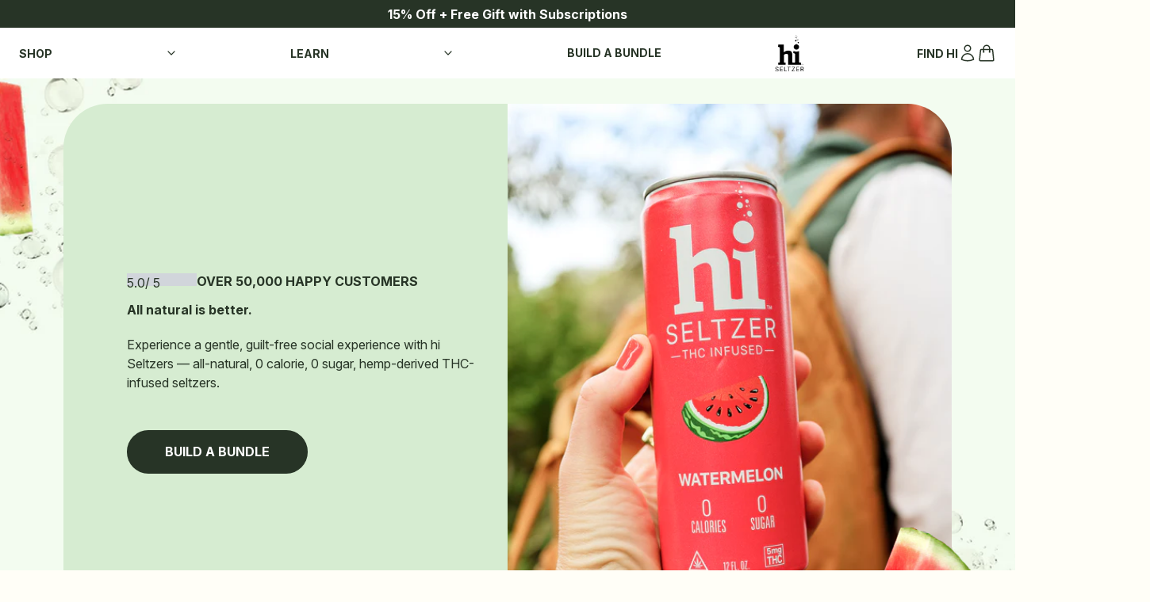

--- FILE ---
content_type: text/javascript
request_url: https://hiseltzers.com/cdn/shop/t/9/assets/__block--marquee.js?v=72688804480176260471752024502
body_size: -390
content:
var __defProp=Object.defineProperty,__name=(target,value)=>__defProp(target,"name",{value,configurable:!0});const initMarqueeBar=__name(($el,duration)=>({handleMarqueeResize:__name(()=>{var _a;if((_a=$el.children[0])!=null&&_a.children.length){const initialChildren=[...$el.children[0].children],initialChildren2=[...$el.children[1].children];for(;$el.children[0].clientWidth<$el.clientWidth;)initialChildren.forEach(child=>{const newChild=child.cloneNode(!0);newChild.setAttribute("aria-hidden","true"),newChild.removeAttribute("data-shopify-editor-block"),newChild.querySelectorAll("[data-shopify-editor-block]").forEach(element=>{element.removeAttribute("data-shopify-editor-block")}),$el.children[0].appendChild(newChild)}),initialChildren2.forEach(child=>{const newChild=child.cloneNode(!0);newChild.removeAttribute("data-shopify-editor-block"),newChild.querySelectorAll("[data-shopify-editor-block]").forEach(element=>{element.removeAttribute("data-shopify-editor-block")}),$el.children[1].appendChild(newChild)});$el.style.setProperty("--animate-duration",`${duration}`)}},"handleMarqueeResize")}),"initMarqueeBar");window._sections.initMarqueeBar=initMarqueeBar;
//# sourceMappingURL=/cdn/shop/t/9/assets/__block--marquee.js.map?v=72688804480176260471752024502


--- FILE ---
content_type: application/javascript
request_url: https://lootly.io/js/widgets/rewards-page/v2/iframe-loader.js
body_size: 1201
content:
!function(){let t,e=!1;const o="lootly-rewards-page",n="lootly-widget";function d(){e&&function(){const t=document.getElementById(o);if(null===t)return;const e=document.getElementById(n);t.contentWindow.postMessage({messageType:"lootly-message",customerId:e?e.getAttribute("data-customer-id"):null},"*")}()}function a(t){const e=document.getElementById(o);null!==e&&(e.classList.add("iframe-ready"),e.style.height=t,e.height=t,e.style.minHeight=t)}a("0px"),window.addEventListener("message",(function(n){if(n.data){if("lootly-rp-height"===n.data[0])return void a(n.data[1]);if("lootly-platform"===n.data[0]&&(t=n.data[1]),"widget-reward-redeemed"===n.data[0]){const e=n.data[1],o=new CustomEvent("widgetRewardRedeemed",{detail:{coupon:{coupon_code:e.coupon.coupon_code},reward:{product_id:null,product_title:null,product_link:null}}});window.dispatchEvent(o);try{const o="shopify"===t,n=e.coupon,d=e.auto_apply_coupon;if(o&&n&&n.coupon_code&&d){const t=`/discount/${encodeURIComponent(n.coupon_code)}?redirect=/cart`;window.location.href=t}}catch(t){console.error("Failed to auto-apply Shopify coupon",t)}return}if("add-free-product-to-cart"===n.data[0]){const t=n.data[1],e=new CustomEvent("addFreeProductToCart",{detail:{productId:t.productId,variantId:t.variantId,couponCode:t.couponCode}});window.dispatchEvent(e)}if("emulate-click-link"===n.data[0]){const t=n.data[1],e=t.href,o=t.target;if("_blank"===o)window.open(e,"_blank");else{const t=document.createElement("a");t.href=e,o&&(t.target=o),document.body.appendChild(t),t.click(),document.body.removeChild(t)}return}if("scroll-from-iframe-top"===n.data[0]){const t=n.data[1].distance,e=function(t){let e=0;for(;t;)e+=t.offsetTop,t=t.offsetParent;return e}(document.getElementById(o));return void window.scrollTo({top:t+e,behavior:"smooth"})}let c=null;try{if(("string"==typeof n.data||n.data instanceof String)&&(c=JSON.parse(n.data)),c&&c.action&&"widget-ready"===c.action){if(e)return;e=!0,d()}}catch(t){}}}),!1),setTimeout((function(){if(e)return;document.getElementById(n).classList.contains("widget-ready")&&(e=!0),d()}),5e3)}();


--- FILE ---
content_type: text/javascript
request_url: https://hiseltzers.com/cdn/shop/t/9/assets/__section--card_product_card.js?v=96665087045307672241752785741
body_size: 5956
content:
var __defProp=Object.defineProperty,__name=(target,value)=>__defProp(target,"name",{value,configurable:!0});const initProductCard=__name(($el,$refs,productHandle,productId,variantId,default_select_selling_plan=!1)=>{var _a,_b,_c,_d,_e,_f,_g,_h,_i,_j,_k,_l,_m,_n,_o,_p,_q,_r,_s,_t,_u,_v,_w,_x,_y,_z,_A,_B,_C,_D,_E,_F,_G,_H,_I,_J,_K,_L,_M;const random_id=utils.shortUUID(),addon_target=(_a=$el.closest(".shopify-section"))==null?void 0:_a.querySelector(`form[data-handle="${$el.getAttribute("data-addon-product-target")}"]`),addon_auto_add=$el.hasAttribute("data-addon-auto-add"),addon_bundle_in_cart=$el.hasAttribute("data-addon-cart-bundle"),cart=window.Alpine.store("cart"),settings=utils.JSONParse($el.getAttribute("data-settings")),option_blocks=[...(_b=$el.querySelectorAll("[data-options-block]"))!=null&&_b.length?$el.querySelectorAll("[data-options-block]"):(_e=(_d=(_c=$el.querySelector("template"))==null?void 0:_c.content)==null?void 0:_d.querySelectorAll("[data-options-block]"))!=null?_e:[]].map(block=>utils.JSONParse(block.getAttribute("data-options-block")));let product=_products[productHandle];if(product||_product.getProductData(productHandle,productId).then(res=>{updateProductState(res)}),product??(product=_products[productHandle]),settings?.default_variant_metafield){const[namespace,key]=settings.default_variant_metafield.trim().split("."),variant=(_g=(_f=product?.metafields)==null?void 0:_f[namespace])==null?void 0:_g[key];variantId=(_h=variant?.id)!=null?_h:product?.selected_variant_id}const selected_variant=((_i=product?.variants)==null?void 0:_i.find(v=>v.id===variantId))||((_j=product?.variants)==null?void 0:_j.find(v=>v.id===product.selected_variant_id&&v.available))||((_k=product?.variants)==null?void 0:_k.find(v=>{var _a2;return v.id&&v.available&&((_a2=product.options_with_values)==null?void 0:_a2.every((option,i)=>{var _a3;return _product.lastOptions[(_a3=option?.name)==null?void 0:_a3.toLowerCase()]===v.options[i]}))}))||((_l=product?.variants)==null?void 0:_l.find(v=>{var _a2;return v.id&&v.available&&((_a2=product.options_with_values.slice(0,product.options_with_values.length-1))==null?void 0:_a2.every((option,i)=>{var _a3;return _product.lastOptions[(_a3=option?.name)==null?void 0:_a3.toLowerCase()]===v.options[i]}))}))||((_m=product?.variants)==null?void 0:_m.find(v=>{var _a2;return v.id&&v.available&&((_a2=product.options_with_values.slice(0,product.options_with_values.length-2))==null?void 0:_a2.every((option,i)=>{var _a3;return _product.lastOptions[(_a3=option?.name)==null?void 0:_a3.toLowerCase()]===v.options[i]}))}))||((_n=product?.variants)==null?void 0:_n.find(v=>{var _a2;return v.id&&v.available&&((_a2=product.options_with_values)==null?void 0:_a2.some((option,i)=>{var _a3;return _product.lastOptions[(_a3=option?.name)==null?void 0:_a3.toLowerCase()]===v.options[i]}))}))||((_o=product?.variants)==null?void 0:_o.find(v=>v.id===product.selected_or_first_available_variant_id&&v.available))||((_p=product?.variants)==null?void 0:_p.find(v=>v.id&&v.available))||((_q=product?.variants)==null?void 0:_q[0]),selling_plan_allocations=selected_variant?.selling_plan_allocations,selected_selling_plan=default_select_selling_plan||product?.requires_selling_plan?(_r=selling_plan_allocations?.[0])==null?void 0:_r.selling_plan:null,selling_plan_discount_wording=+((_t=(_s=selected_selling_plan?.price_adjustments)==null?void 0:_s[0])==null?void 0:_t.value)?((_v=(_u=selected_selling_plan?.price_adjustments)==null?void 0:_u[0])==null?void 0:_v.value_type)==="fixed_amount"?`${utils.formatMoney((_x=(_w=selected_selling_plan?.price_adjustments)==null?void 0:_w[0])==null?void 0:_x.value)}`:((_z=(_y=selected_selling_plan?.price_adjustments)==null?void 0:_y[0])==null?void 0:_z.value_type)==="percentage"?`${(_B=(_A=selected_selling_plan?.price_adjustments)==null?void 0:_A[0])==null?void 0:_B.value}%`:"":"",state=window.Alpine.reactive({product_handle:productHandle,random_id,addon_target,addon_auto_add,addon_bundle_in_cart,hydrated:!!product,variant_changed:!1,settings,product,selected_media_id:(_D=(_C=product?.media)==null?void 0:_C[0])==null?void 0:_D.id,properties:{},selected_variant,selling_plan_allocations,selected_selling_plan,selling_plan_discount_wording,subscriptionIsChanging:!1,isAdding:!1,selected_options:selected_variant?.options,quantity:1,sibling_handle:"",hasVariants:((_E=product?.variants)==null?void 0:_E.length)>1||((_G=(_F=product?.variants)==null?void 0:_F[0])==null?void 0:_G.title)!=="Default Title",hasSubscription:!!((_H=selected_variant?.options)!=null&&_H.length),soldOut:selected_variant?.inventory_management==="shopify"&&selected_variant?.inventory_policy==="deny"&&selected_variant?.inventory_quantity-((_J=(_I=cart?.state)==null?void 0:_I.items)==null?void 0:_J.reduce((acc,line)=>line.variant_id===selected_variant.id?acc+line.quantity:acc,0))<=0,available_quantity:selected_variant?.inventory_management==="shopify"&&selected_variant?.inventory_policy==="deny"?selected_variant?.inventory_quantity-((_L=(_K=cart?.state)==null?void 0:_K.items)==null?void 0:_L.reduce((acc,line)=>line.variant_id===selected_variant.id?acc+line.quantity:acc,0)):999999,gallery_media:(_M=product?.media)!=null?_M:[]}),handleImageSelection=__name((filter_images,variant=state.selected_variant)=>{var _a2,_b2,_c2,_d2,_e2,_f2;switch(filter_images){case"show_all":{state.gallery_media=state.product.media;break}case"selected_variant":{state.gallery_media=state.product.media.filter(media=>{var _a3;return media.id===((_a3=variant?.featured_media)==null?void 0:_a3.id)});break}case"variant_images_by_order":{let hide=!0;state.gallery_media=state.product.media.filter(media=>{var _a3;return media.id===((_a3=variant?.featured_media)==null?void 0:_a3.id)&&(hide=!1),state.product.variants.map(v=>{var _a4;return(_a4=v?.featured_media)==null?void 0:_a4.id}).includes(media.id)&&(hide=!0),!hide});break}case"variant_images_by_metafield":{state.gallery_media=[...state.product.media.filter(media=>{var _a3;return media.id===((_a3=variant?.featured_media)==null?void 0:_a3.id)}),...(_d2=(_c2=(_b2=(_a2=state.selected_variant)==null?void 0:_a2.metafields)==null?void 0:_b2.smart)==null?void 0:_c2.images)!=null?_d2:[]];break}case"variant_images_and_unassigned":{state.gallery_media=[...(_e2=state.product.media.filter(media=>{var _a3;return media.id===((_a3=variant?.featured_media)==null?void 0:_a3.id)}))!=null?_e2:[],...(_f2=state.product.media.filter(media=>!state.product.variants.map(v=>{var _a3;return(_a3=v?.featured_media)==null?void 0:_a3.id}).includes(media.id)))!=null?_f2:[]];break}case"only_unassigned":{state.gallery_media=state.product.media.filter(media=>!state.product.variants.map(v=>{var _a3;return(_a3=v?.featured_media)==null?void 0:_a3.id}).includes(media.id));break}case"first_or_selected_image":{state.gallery_media=state.product.media.filter(media=>media.id===state.selected_media_id);break}}},"handleImageSelection"),scrollToMediaById=__name(async(mediaId,scrollContainer)=>{var _a2,_b2;const isHorizontal=__name(()=>getComputedStyle(scrollContainer).overflowY==="hidden"||getComputedStyle(scrollContainer).gridAutoFlow==="column"||scrollContainer.scrollWidth>scrollContainer?.clientWidth,"isHorizontal");await utils.delay(5);const image=scrollContainer?.querySelector(`[data-media-id="${mediaId}"]`);if(!image)return;await utils.delay(5);const header=document.querySelector(".header-sections-container"),offsetHeight=Math.max(180,(_b2=(_a2=header?.getBoundingClientRect())==null?void 0:_a2.bottom)!=null?_b2:0),imageOffset=utils.getElementPosition(image);if(utils.isElementScrollable(scrollContainer)){let scrollSnap=!1;["snap-both","snap-x","snap-y"].some(c=>{var _a3;return(_a3=scrollContainer?.classList)==null?void 0:_a3.contains(c)})&&(scrollContainer?.classList.remove("snap-both","snap-x","snap-y"),scrollSnap=!0),utils.scrollToXY(200,image.offsetLeft,image.offsetTop,scrollContainer,()=>{scrollSnap&&scrollContainer?.classList.add(isHorizontal()?"snap-x":"snap-y"),state.selected_media_id=mediaId});return}scrollContainer.closest("[data-modal-id]")||utils.scrollToXY(200,image.offsetLeft,imageOffset.top-offsetHeight-+getComputedStyle(scrollContainer).paddingTop.replace("px",""),window,()=>{state.selected_media_id=mediaId})},"scrollToMediaById"),handleAddToCart=__name(async(e,openCartDrawer=!0)=>{var _a2,_b2,_c2;const properties={},form=$el.querySelector("form");((_a2=$el.closest("[data-gift-with-purchase]"))==null?void 0:_a2.getAttribute("data-gift-with-purchase"))&&(properties._gift_with_purchase="true"),form&&((_b2=Object.entries(utils.serializeForm($el.querySelector("form"))))==null||_b2.forEach(([key,value])=>{key.includes("properties[")&&value&&(properties[key.replace(/^properties\[(.*)]$/gi,"$1")]=value)})),e?.preventDefault(),e?.stopPropagation(),state.isAdding=!0;const data=await _cart.add({items:[{id:state.selected_variant.id,quantity:state.quantity,selling_plan:(_c2=state.selected_selling_plan)==null?void 0:_c2.id,properties:{...properties,...state.properties}}]});state.isAdding=!1,openCartDrawer&&(_stores.modal.setId("modal--cart-drawer"),_stores.quickView.show=!1)},"handleAddToCart"),handleBackInStockNotification=__name(async e=>{var _a2;(_a2=state?.selected_variant)!=null&&_a2.available||(e.preventDefault(),e.stopPropagation(),_stores.modal.setId("back_in_stock"),_stores.backInStockNotification.product=state.product,_stores.backInStockNotification.selected_variant=state.selected_variant)},"handleBackInStockNotification"),setSelectedVariant=__name(id=>{var _a2,_b2,_c2,_d2,_e2,_f2,_g2,_h2,_i2,_j2,_k2,_l2,_m2,_n2,_o2,_p2,_q2;state.selected_variant=(_a2=state.product.variants)==null?void 0:_a2.find(variant=>variant.id===id),state.selected_options=state.selected_variant.options,state.variant_changed=!0,state.selected_selling_plan&&!((_c2=(_b2=state.selected_variant)==null?void 0:_b2.selling_plan_allocations)!=null&&_c2.some(plan=>{var _a3,_b3;return((_a3=plan?.selling_plan)==null?void 0:_a3.id)===((_b3=state.selected_selling_plan)==null?void 0:_b3.id)}))&&(state.selected_selling_plan=(_g2=(_f2=(_e2=(_d2=state.selected_variant)==null?void 0:_d2.selling_plan_allocations)==null?void 0:_e2[0])==null?void 0:_f2.selling_plan)!=null?_g2:null),state.product.requires_selling_plan&&!state.selected_selling_plan&&(state.selected_selling_plan=(_n2=(_j2=(_i2=(_h2=state.selected_variant)==null?void 0:_h2.selling_plan_allocations)==null?void 0:_i2[0])==null?void 0:_j2.selling_plan)!=null?_n2:(_m2=(_l2=(_k2=state.product.selling_plan_groups)==null?void 0:_k2[0])==null?void 0:_l2.selling_plans)==null?void 0:_m2[0]),_product.lastOptions={...(_o2=_product.lastOptions)!=null?_o2:{},...(_q2=(_p2=state.product.options_with_values)==null?void 0:_p2.reduce((acc,option,index)=>{var _a3;return acc[(_a3=option?.name)==null?void 0:_a3.toLowerCase()]=state.selected_options[index],acc},{}))!=null?_q2:{}}},"setSelectedVariant"),setProductOption=__name(({index,value})=>{var _a2,_b2,_c2,_d2,_e2,_f2,_g2,_h2,_i2,_j2,_k2,_l2,_m2,_n2;const options=[...state.selected_options];options[index]=value,setSelectedVariant((_n2=(_j2=(_f2=(_b2=(_a2=state.product.variants)==null?void 0:_a2.find(variant=>variant.options.every((option,i)=>options[i]===option)))==null?void 0:_b2.id)!=null?_f2:(_e2=(_d2=(_c2=state.product)==null?void 0:_c2.variants)==null?void 0:_d2.find(variant=>variant.options[index]===value))==null?void 0:_e2.id)!=null?_j2:(_i2=(_h2=(_g2=state.product)==null?void 0:_g2.variants)==null?void 0:_h2.find(({available})=>available))==null?void 0:_i2.id)!=null?_n2:(_m2=(_l2=(_k2=state.product)==null?void 0:_k2.variants)==null?void 0:_l2[0])==null?void 0:_m2.id)},"setProductOption"),setSellingPlan=__name(selling_plan_id=>{var _a2,_b2,_c2,_d2,_e2,_f2,_g2,_h2,_i2,_j2,_k2;state.selected_selling_plan=(_a2=state.selling_plan_allocations.find(allocation=>allocation.selling_plan.id===selling_plan_id))==null?void 0:_a2.selling_plan;const selling_plan=(_c2=state.selected_selling_plan)!=null?_c2:(_b2=selling_plan_allocations?.[0])==null?void 0:_b2.selling_plan;state.selling_plan_discount_wording=((_e2=(_d2=selling_plan?.price_adjustments)==null?void 0:_d2[0])==null?void 0:_e2.value_type)==="fixed_amount"?`${utils.formatMoney((_g2=(_f2=selling_plan?.price_adjustments)==null?void 0:_f2[0])==null?void 0:_g2.value)}`:((_i2=(_h2=selling_plan?.price_adjustments)==null?void 0:_h2[0])==null?void 0:_i2.value_type)==="percentage"?`${(_k2=(_j2=selling_plan?.price_adjustments)==null?void 0:_j2[0])==null?void 0:_k2.value}%`:""},"setSellingPlan"),setSiblingProduct=__name(async sibling=>{var _a2,_b2,_c2,_d2;const handle=Array.isArray(sibling.product)?sibling.product[0]:sibling.product;if(!handle||handle===state.product_handle)return;let productId2=Array.isArray(sibling.product)?sibling.product[1]:0;if(!productId2)try{const json=await fetch(`/products/${handle}.json`).then(r=>r.json());productId2=((_a2=json?.product)==null?void 0:_a2.id)||0}catch{}let siblingProduct=await window._product.getHydratedProductData(handle,productId2);if(!((_b2=siblingProduct?.variants)!=null&&_b2.length))try{const json=await fetch(`/products/${handle}.js`).then(r=>r.json());siblingProduct={...siblingProduct,...json},window._product.saveProduct(handle,siblingProduct)}catch{}(_c2=siblingProduct?.variants)!=null&&_c2.length&&(window._product.lastOptions={...window._product.lastOptions,...((_d2=state.product.options_with_values)!=null?_d2:[]).reduce((acc,opt,i)=>(acc[utils.handlelize(opt.name)]=state.selected_options[i],acc),{})},updateProductState(siblingProduct),state.sibling_handle=handle)},"setSiblingProduct"),getSiblingSwatches=__name(async(primary_source,fallback_source,sibling)=>{var _a2,_b2,_c2,_d2,_e2,_f2,_g2,_h2,_i2,_j2,_k2,_l2,_m2,_n2,_o2,_p2,_q2,_r2,_s2,_t2,_u2,_v2;const cssVariables=[];switch(primary_source){case"title":{cssVariables.push(`--primary-swatch: var(--swatch-${utils.handlelize(sibling.title)})`);break}case"image":{const sibling_product=await window._product.getHydratedProductData(sibling?.product,0),[src,version]=(_d2=(_c2=(_b2=(_a2=sibling_product?.featured_media)==null?void 0:_a2.preview_image)==null?void 0:_b2.src)==null?void 0:_c2.split("?"))!=null?_d2:[];if(!src)break;cssVariables.push(`--primary-swatch: url(${src}?width=120&height=120&${version}) center center/cover no-repeat`);break}case"metafield":{if((_e2=sibling?.swatch)!=null&&_e2.color){cssVariables.push(`--primary-swatch: ${(_f2=sibling?.swatch)==null?void 0:_f2.color}`);break}if((_g2=sibling?.swatch)!=null&&_g2.image){const[src,version]=(_j2=(_i2=(_h2=sibling?.swatch)==null?void 0:_h2.image)==null?void 0:_i2.split("?"))!=null?_j2:[];if(cssVariables.push(`--primary-swatch: ${(_k2=sibling?.swatch)==null?void 0:_k2.image}`),!src)break;cssVariables.push(`--primary-swatch: url(${src}?width=120&height=120&${version}) center center/cover no-repeat`)}break}}switch(fallback_source){case"title":{cssVariables.push(`--fallback-swatch: var(--swatch-${utils.handlelize(sibling?.title)})`);break}case"image":{const sibling_product=await window._product.getHydratedProductData(sibling?.product,0),[src,version]=(_o2=(_n2=(_m2=(_l2=sibling_product?.featured_media)==null?void 0:_l2.preview_image)==null?void 0:_m2.src)==null?void 0:_n2.split("?"))!=null?_o2:[];if(!src)break;cssVariables.push(`--fallback-swatch: url(${src}?width=120&height=120&${version}) center center/cover no-repeat`);break}case"metafield":{if((_p2=sibling?.swatch)!=null&&_p2.color){cssVariables.push(`--fallback-swatch: ${(_q2=sibling?.swatch)==null?void 0:_q2.color}`);break}if((_r2=sibling?.swatch)!=null&&_r2.image){const[src,version]=(_u2=(_t2=(_s2=sibling?.swatch)==null?void 0:_s2.image)==null?void 0:_t2.split("?"))!=null?_u2:[];if(!src)break;cssVariables.push(`--fallback-swatch: url(${src}?width=60&height=60&${version}) center center/cover no-repeat`),cssVariables.push(`--fallback-swatch: ${(_v2=sibling?.swatch)==null?void 0:_v2.image}`)}break}}return`${cssVariables?.join(";")};background: var(--primary-swatch, var(--fallback-swatch, ${utils.handlelize(sibling?.title)}))`},"getSiblingSwatches"),setQuantity=__name(quantity=>{state.quantity=quantity},"setQuantity"),getDynamicText=__name(content=>utils.getBracketInputDynamicPluralizedText(content,state),"getDynamicText"),getDynamicValue=__name(content=>utils.getBracketInputDynamicValue(content,state),"getDynamicValue"),getDynamicValueWithFallbacks=__name(content=>{var _a2;return(_a2=content.split(","))==null?void 0:_a2.reduce((acc,item)=>(acc||(acc=utils.getBracketInputDynamicValue(item.trim(),state)),acc),"")},"getDynamicValueWithFallbacks"),getContentLabels=__name(key=>{const labels=key.split(".").reduce((acc,selector)=>!selector||acc===void 0||acc===null?acc||"":acc&&selector in acc?acc[selector]:"",state);return Array.isArray(labels)?labels.filter(Boolean):[labels].filter(Boolean)},"getContentLabels"),getDiscountLabel=__name(type=>{var _a2,_b2,_c2,_d2,_e2;const price=(_b2=(_a2=state.selected_variant)==null?void 0:_a2.price)!=null?_b2:0,compare_at_price=(_d2=(_c2=state.selected_variant)==null?void 0:_c2.compare_at_price)!=null?_d2:0;if(compare_at_price<=price)return"";switch(type){case"sale":return"Sale";case"percentage":return`${Math.round((compare_at_price-price)*100/compare_at_price)}% off`;case"value":return`Save ${utils.formatMoney(compare_at_price-price,(_e2=window?.money_format)==null?void 0:_e2.replace(/\{(\s*)amount(\s*)}/gi,"{$1amount_no_decimals$2}"))}`;default:return""}},"getDiscountLabel"),getVariantSwatches=__name((primary_source,fallback_source,variant)=>{var _a2,_b2,_c2,_d2,_e2,_f2,_g2,_h2,_i2,_j2;const cssVariables=[];switch(primary_source){case"title":{cssVariables.push(`--primary-swatch: var(--swatch-${utils.handlelize(variant.title)})`);break}case"image":{const[src,version]=(_c2=(_b2=(_a2=variant?.featured_media)==null?void 0:_a2.preview_image)==null?void 0:_b2.src.split("?"))!=null?_c2:[];if(!src)break;cssVariables.push(`--primary-swatch: url(${src}?width=60&height=60&${version}) center center/cover no-repeat`);break}case"metafield":{const color_swatch=variant.metafields.smart.color_swatch;if(typeof color_swatch=="string"){cssVariables.push(`--primary-swatch: ${color_swatch}`);break}if(color_swatch){const[src,version]=(_e2=(_d2=color_swatch?.preview_image)==null?void 0:_d2.src.split("?"))!=null?_e2:[];if(!src)break;cssVariables.push(`--primary-swatch: url(${src}?width=60&height=60&${version}) center center/cover no-repeat`),cssVariables.push(`--primary-swatch: ${color_swatch}`)}break}}switch(fallback_source){case"title":{cssVariables.push(`--fallback-swatch: var(--swatch-${utils.handlelize(variant.title)})`);break}case"image":{const[src,version]=(_h2=(_g2=(_f2=variant?.featured_media)==null?void 0:_f2.preview_image)==null?void 0:_g2.src.split("?"))!=null?_h2:[];if(!src)break;cssVariables.push(`--fallback-swatch: url(${src}?width=60&height=60&${version}) center center/cover no-repeat`);break}case"metafield":{const color_swatch=variant.metafields.smart.color_swatch;if(typeof color_swatch=="string"){cssVariables.push(`--fallback-swatch: ${color_swatch}`);break}if(color_swatch){const[src,version]=(_j2=(_i2=color_swatch?.preview_image)==null?void 0:_i2.src.split("?"))!=null?_j2:[];if(!src)break;cssVariables.push(`--fallback-swatch: url(${src}?width=60&height=60&${version}) center center/cover no-repeat`),cssVariables.push(`--fallback-swatch: ${color_swatch}`)}break}}return`${cssVariables?.join(";")};background: var(--primary-swatch, var(--fallback-swatch, ${utils.handlelize(variant?.title)}))`},"getVariantSwatches"),getOptionIndex=__name(blockId=>{var _a2,_b2,_c2,_d2,_e2;const optionBlocks=[];for(let i=0;i<(((_b2=(_a2=state.product)==null?void 0:_a2.options)==null?void 0:_b2.length)||0);i++){const option=(_c2=state.product)==null?void 0:_c2.options[i],byNameBlock=option_blocks?.find(block=>{var _a3,_b3;return optionBlocks.some(b=>b.id===block.block_id)||block.option_type!=="by_name"?!1:block.match_exact_word?(_a3=block.match_option_titles)==null?void 0:_a3.split(",").includes(option):(_b3=block.match_option_titles)==null?void 0:_b3.split(",").map(o=>o.toLowerCase().trim()).includes(option.toLowerCase().trim())});if(byNameBlock){optionBlocks.push({index:i,id:byNameBlock.block_id});continue}const byIndexOptions=option_blocks?.find(block=>!optionBlocks.some(b=>b.id===block.block_id)&&block.option_type==="by_index"&&block.match_option_index===i);if(byIndexOptions){optionBlocks.push({index:i,id:byIndexOptions.block_id});continue}const fallbackOptions=option_blocks?.find(block=>!optionBlocks.some(b=>b.id===block.block_id)&&block.option_type==="fallback_options"&&block.match_option_index===i);fallbackOptions&&optionBlocks.push({index:i,id:fallbackOptions.block_id})}return(_e2=(_d2=optionBlocks?.find(block=>block.id===blockId))==null?void 0:_d2.index)!=null?_e2:-1},"getOptionIndex"),getOptionSwatches=__name((primary_source,fallback_source,value,index)=>{var _a2,_b2,_c2,_d2,_e2,_f2,_g2,_h2,_i2,_j2,_k2,_l2,_m2,_n2,_o2,_p2;const variant=(_b2=(_a2=state?.product)==null?void 0:_a2.variants)==null?void 0:_b2.find(variant2=>variant2.options[index]===value),cssVariables=[];switch(primary_source){case"title":{cssVariables.push(`--primary-swatch: var(--swatch-${utils.handlelize(value)})`);break}case"image":{const[src,version]=(_f2=(_e2=(_d2=(_c2=variant?.featured_media)==null?void 0:_c2.preview_image)==null?void 0:_d2.src)==null?void 0:_e2.split("?"))!=null?_f2:[];if(!src)break;cssVariables.push(`--primary-swatch: url(${src}?width=60&height=60&${version}) center center/cover no-repeat`);break}case"metafield":{const color_swatch=variant.metafields.smart.color_swatch;if(typeof color_swatch=="string"){cssVariables.push(`--primary-swatch: ${color_swatch}`);break}if(color_swatch){const[src,version]=(_i2=(_h2=(_g2=color_swatch?.preview_image)==null?void 0:_g2.src)==null?void 0:_h2.split("?"))!=null?_i2:[];if(!src)break;cssVariables.push(`--primary-swatch: url(${src}?width=60&height=60&${version}) center center/cover no-repeat`),cssVariables.push(`--primary-swatch: ${color_swatch}`)}break}}switch(fallback_source){case"title":{cssVariables.push(`--fallback-swatch: var(--swatch-${utils.handlelize(value)})`);break}case"image":{const[src,version]=(_m2=(_l2=(_k2=(_j2=variant?.featured_media)==null?void 0:_j2.preview_image)==null?void 0:_k2.src)==null?void 0:_l2.split("?"))!=null?_m2:[];if(!src)break;cssVariables.push(`--fallback-swatch: url(${src}?width=60&height=60&${version}) center center/cover no-repeat`);break}case"metafield":{const color_swatch=variant.metafields.smart.color_swatch;if(typeof color_swatch=="string"){cssVariables.push(`--fallback-swatch: ${color_swatch}`);break}if(color_swatch){const[src,version]=(_p2=(_o2=(_n2=color_swatch?.preview_image)==null?void 0:_n2.src)==null?void 0:_o2.split("?"))!=null?_p2:[];if(!src)break;cssVariables.push(`--fallback-swatch: url(${src}?width=60&height=60&${version}) center center/cover no-repeat`),cssVariables.push(`--fallback-swatch: ${color_swatch}`)}break}}return`${cssVariables?.join(";")};background: var(--primary-swatch, var(--fallback-swatch, ${utils.handlelize(value)}))`},"getOptionSwatches"),truncateChildren=__name((element,container)=>{var _a2,_b2;const children=[...container.children];return((_a2=children.at(-2))==null?void 0:_a2.offsetLeft)+((_b2=children.at(-2))==null?void 0:_b2.clientWidth)<container.clientWidth?children.length-2:children.findIndex(childElement=>childElement.offsetLeft+childElement.clientWidth+element.clientWidth+ +getComputedStyle(container).gap.replace("px","")+15>container.clientWidth)-1},"truncateChildren"),hasAvailableVariant=__name((index,value)=>{var _a2,_b2;return(_b2=(_a2=state?.product)==null?void 0:_a2.variants)==null?void 0:_b2.some(variant=>{switch(index){case 0:return variant.options[index]===value&&variant.available;case 1:return variant.options[0]===state?.selected_options[0]&&variant.options[index]===value&&variant.available;case 2:return variant.options[0]===state?.selected_options[0]&&variant.options[1]===state?.selected_options[1]&&variant.options[index]===value&&variant.available}return!1})},"hasAvailableVariant"),updateProductState=__name((product2,selectedVariantId,selectedSellingPlanId)=>{var _a2,_b2,_c2,_d2,_e2,_f2,_g2,_h2,_i2,_j2,_k2,_l2,_m2,_n2,_o2,_p2,_q2,_r2,_s2,_t2,_u2,_v2,_w2,_x2;if(settings?.default_variant_metafield&&product2){const[namespace,key]=settings.default_variant_metafield.trim().split("."),variant=(_b2=(_a2=product2?.metafields)==null?void 0:_a2[namespace])==null?void 0:_b2[key];product2.selected_variant_id=(_c2=variant?.id)!=null?_c2:product2?.selected_variant_id}const selected_variant2=((_d2=product2?.variants)==null?void 0:_d2.find(v=>v.id===(selectedVariantId||product2.selected_variant_id)))||((_e2=product2?.variants)==null?void 0:_e2.find(v=>{var _a3;return v.id&&((_a3=product2.options_with_values)==null?void 0:_a3.every((option,i)=>{var _a4;return _product.lastOptions[(_a4=option?.name)==null?void 0:_a4.toLowerCase()]===v.options[i]}))}))||((_f2=product2?.variants)==null?void 0:_f2.find(v=>{var _a3;return v.id&&((_a3=product2.options_with_values.slice(0,product2.options_with_values.length-1))==null?void 0:_a3.every((option,i)=>{var _a4;return _product.lastOptions[(_a4=option?.name)==null?void 0:_a4.toLowerCase()]===v.options[i]}))}))||((_g2=product2?.variants)==null?void 0:_g2.find(v=>{var _a3;return v.id&&((_a3=product2.options_with_values.slice(0,product2.options_with_values.length-2))==null?void 0:_a3.every((option,i)=>{var _a4;return _product.lastOptions[(_a4=option?.name)==null?void 0:_a4.toLowerCase()]===v.options[i]}))}))||((_h2=product2?.variants)==null?void 0:_h2.find(v=>{var _a3;return v.id&&((_a3=product2.options_with_values)==null?void 0:_a3.some((option,i)=>{var _a4;return _product.lastOptions[(_a4=option?.name)==null?void 0:_a4.toLowerCase()]===v.options[i]}))}))||((_i2=product2?.variants)==null?void 0:_i2.find(v=>v.id===product2.selected_or_first_available_variant_id))||((_j2=product2?.variants)==null?void 0:_j2[0]),selling_plan_allocations2=selected_variant2?.selling_plan_allocations,selected_selling_plan2=selectedSellingPlanId?(_k2=selling_plan_allocations2?.find(plan=>plan.selling_plan.id===selectedSellingPlanId))==null?void 0:_k2.selling_plan:default_select_selling_plan?(_l2=selling_plan_allocations2?.[0])==null?void 0:_l2.selling_plan:null,selling_plan_discount_wording2=+((_n2=(_m2=selected_selling_plan2?.price_adjustments)==null?void 0:_m2[0])==null?void 0:_n2.value)?((_p2=(_o2=selected_selling_plan2?.price_adjustments)==null?void 0:_o2[0])==null?void 0:_p2.value_type)==="fixed_amount"?`${utils.formatMoney((_r2=(_q2=selected_selling_plan2?.price_adjustments)==null?void 0:_q2[0])==null?void 0:_r2.value)} off`:((_t2=(_s2=selected_selling_plan2?.price_adjustments)==null?void 0:_s2[0])==null?void 0:_t2.value_type)==="percentage"?`Save ${(_v2=(_u2=selected_selling_plan2?.price_adjustments)==null?void 0:_u2[0])==null?void 0:_v2.value}%`:"":"";state.product=product2,state.product_handle=product2?.handle,state.selected_media_id=(_x2=(_w2=product2?.media)==null?void 0:_w2[0])==null?void 0:_x2.id,state.properties={},state.selected_variant=selected_variant2,state.selling_plan_allocations=selling_plan_allocations2,state.selected_selling_plan=selected_selling_plan2,state.selling_plan_discount_wording=selling_plan_discount_wording2,state.isAdding=!1,state.selected_options=selected_variant2?.options,state.quantity=1,state.sibling_handle="",state.gallery_media=product2?.media,state.hydrated=!0},"updateProductState"),showConditionally=__name((condition,bundle)=>{var _a2,_b2,_c2,_d2,_e2,_f2,_g2,_h2;switch(condition){case"always":return!0;case"with_subscriptions":return!!((_b2=(_a2=state.selected_variant)==null?void 0:_a2.selling_plan_allocations)!=null&&_b2.length);case"no_subscriptions":return!((_d2=(_c2=state.selected_variant)==null?void 0:_c2.selling_plan_allocations)!=null&&_d2.length);case"no_bundle":return!bundle?.items_added;case"bundle":return!!bundle?.items_added;case"with_variants":return((_f2=(_e2=state?.product)==null?void 0:_e2.variants)==null?void 0:_f2.length)>1;case"no_variants":return((_h2=(_g2=state?.product)==null?void 0:_g2.variants)==null?void 0:_h2.length)<=1}},"showConditionally"),hideIfEmpty=__name((element,hide_if_empty,isEmpty=!1)=>{var _a2,_b2;switch(hide_if_empty){case"none":break;case"section":(_a2=element.closest(".shopify-section"))==null||_a2.classList.toggle("!hidden",isEmpty);break;case"container":(_b2=element.closest(`[data-style-id]:not([data-style-id="${element.getAttribute("data-style-id")}"])`))==null||_b2.classList.toggle("!hidden",isEmpty);break;case"block":break}},"hideIfEmpty"),getDataAttribute=__name(el=>state.soldOut&&el.hasAttribute("data-sold-out-action")?"sold-out-":el.closest("[data-bundle-section]")&&el.hasAttribute("data-bundle-action")?"bundle-":addon_target&&el.hasAttribute("data-pdp-action")?"pdp-":state.hasSubscription&&el.hasAttribute("data-subscription-action")?"subscription-":state.hasVariants&&el.hasAttribute("data-variant-action")?"variant-":"","getDataAttribute"),getCTAButtonProps=__name((el,preview)=>{var _a2,_b2,_c2,_d2;let attribute=getDataAttribute(el);if(preview)switch(preview){case"default":attribute="";break;case"variant":attribute="variant-";break;case"subscription":attribute="";break;case"bundle":attribute="bundle-";break;case"bundle_added":attribute="bundle-";break;case"in_pdp":attribute="pdp-";break;case"in_pdp_added":attribute="pdp-";break;case"out_of_stock":attribute="sold-out-";break}return{content:utils.richtextWithPrices(el.getAttribute(`data-${attribute}content`),(_a2=state?.selected_variant)==null?void 0:_a2.price,(_b2=state.selected_variant)==null?void 0:_b2.compare_at_price),added_content:utils.richtextWithPrices(el.getAttribute(`data-${attribute}added-content`),(_c2=state?.selected_variant)==null?void 0:_c2.price,(_d2=state.selected_variant)==null?void 0:_d2.compare_at_price),action:el.getAttribute(`data-${attribute}action`),classes:el.getAttribute(`data-${attribute}class`),product_modal_handle:el.getAttribute(`data-${attribute}product-modal-handle`)}},"getCTAButtonProps");return Alpine.effect(()=>{var _a2,_b2,_c2,_d2,_e2,_f2,_g2,_h2;const product2=state.product,selected_variant2=state.selected_variant;state.hasVariants=((_a2=product2?.variants)==null?void 0:_a2.length)>1||((_c2=(_b2=product2?.variants)==null?void 0:_b2[0])==null?void 0:_c2.title)!=="Default Title",state.hasSubscription=!!((_d2=selected_variant2?.options)!=null&&_d2.length),state.soldOut=selected_variant2?.inventory_management==="shopify"&&selected_variant2?.inventory_policy==="deny"&&selected_variant2?.inventory_quantity-((_f2=(_e2=cart?.state)==null?void 0:_e2.items)==null?void 0:_f2.reduce((acc,line)=>line.variant_id===selected_variant2.id?acc+line.quantity:acc,0))<=0,state.available_quantity=selected_variant2?.inventory_management==="shopify"&&selected_variant2?.inventory_policy==="deny"?selected_variant2?.inventory_quantity-((_h2=(_g2=cart?.state)==null?void 0:_g2.items)==null?void 0:_h2.reduce((acc,line)=>line.variant_id===selected_variant2.id?acc+line.quantity:acc,0)):999999}),{p_card:state,$el,$refs,handleAddToCart,handleBackInStockNotification,setSelectedVariant,setProductOption,setSellingPlan,setSiblingProduct,getSiblingSwatches,setQuantity,getDynamicText,getDynamicValue,getDynamicValueWithFallbacks,getContentLabels,getDiscountLabel,getVariantSwatches,getOptionIndex,getOptionSwatches,truncateChildren,hasAvailableVariant,updateProductState,showConditionally,hideIfEmpty,getCTAButtonProps,handleImageSelection,scrollToMediaById}},"initProductCard"),hydrateProductCard=__name(($el,card_handle,product_handle,product_id,classes=[])=>{const addon_target_product=$el.getAttribute("data-addon-product-target"),addon_auto_add=$el.hasAttribute("data-addon-auto-add"),addon_bundle_in_cart=$el.hasAttribute("data-addon-cart-bundle"),hydrateProductCardContents=__name(()=>{var _a;const node=(_a=document.querySelector(`[data-product-card='${card_handle}']`))==null?void 0:_a.cloneNode(!0);if(!node&&!$el.hasAttribute("data-intersected")){$el.setAttribute("data-intersected","true");const mo=new MutationObserver((mutation,obs)=>{var _a2;if($el.hasAttribute("data-cards-loaded")){$el.removeAttribute("data-intersected");const node2=(_a2=document.querySelector(`[data-product-card='${card_handle}']`))==null?void 0:_a2.cloneNode(!0);node2&&$el&&$el.parentNode&&(node2?.removeAttribute("data-product-card"),node2?.setAttribute("data-product-handle",product_handle),node2?.setAttribute("data-product-id",product_id),addon_target_product&&(node2.setAttribute("data-addon-product-target",addon_target_product),addon_auto_add&&node2.setAttribute("data-addon-auto-add",""),addon_bundle_in_cart&&node2.setAttribute("data-addon-cart-bundle","")),node2.querySelectorAll("[data-loop-item], [data-x-if], style").forEach(el=>{el.remove()}),node2.classList.add(...classes),$el.parentNode.replaceChild(node2,$el)),mo.disconnect(),observer.disconnect()}});mo.observe($el,{attributes:!0});return}node&&$el&&$el.parentNode&&(node?.removeAttribute("data-product-card"),node?.setAttribute("data-product-handle",product_handle),node?.setAttribute("data-product-id",product_id),addon_target_product&&(node.setAttribute("data-addon-product-target",addon_target_product),addon_auto_add&&node.setAttribute("data-addon-auto-add",""),addon_bundle_in_cart&&node.setAttribute("data-addon-cart-bundle","")),node.querySelectorAll("[data-loop-item], [data-x-if], style").forEach(el=>{el.remove()}),node.classList.add(...classes),$el.parentNode.replaceChild(node,$el))},"hydrateProductCardContents");if($el.hasAttribute("data-intersected")){hydrateProductCardContents();return}const observer=new IntersectionObserver(([entry])=>{entry.isIntersecting&&(hydrateProductCardContents(),observer.disconnect())},{rootMargin:"300px 300px 300px 300px"});observer.observe($el)},"hydrateProductCard");window._sections.initProductCard=initProductCard,window._sections.hydrateProductCard=hydrateProductCard;
//# sourceMappingURL=/cdn/shop/t/9/assets/__section--card_product_card.js.map?v=96665087045307672241752785741


--- FILE ---
content_type: text/javascript
request_url: https://hiseltzers.com/cdn/shop/t/9/assets/__section--modal_search.js?v=108482414541257298431752024502
body_size: 1449
content:
var __defProp=Object.defineProperty,__name=(target,value)=>__defProp(target,"name",{value,configurable:!0});const initSearchModal=__name($el=>{var _a,_b,_c,_d,_e,_f,_g;const{limit=10,limit_type="each",unavailable_products="last",author=!1,body=!1,product_type=!0,tag=!1,title=!0,variants_barcode=!1,variants_sku=!1,variants_title=!0,vendor=!0}=utils.JSONParse((_a=$el.getAttribute("data-settings"))!=null?_a:"{}"),search=window.Alpine.store("search"),searchTypes=(_c=[...(_b=$el.querySelectorAll("[data-predictive-search-type]"))!=null?_b:[]])==null?void 0:_c.map(container=>container.getAttribute("data-predictive-search-type")),initialSuggestions=(_d=[...$el.querySelectorAll("[data-search-suggestion]")])==null?void 0:_d.map(el=>el?.textContent),state=window.Alpine.reactive({loading:!1,fetching:!1,initialized:!1,last_query:"",query_count:0,product_count:0,collection_count:0,article_count:0,page_count:0,products:[],collections:[],articles:[],pages:[],queries:[],active_query:(_e=initialSuggestions[0])!=null?_e:"",history_data:utils.JSONParse((_f=sessionStorage.getItem(`_platter---cached-search-${limit}-${limit_type}-${searchTypes.join(",")}`))!=null?_f:"{}"),data_products:new Map,data_collections:new Map,data_articles:new Map,data_pages:new Map,fetching_queries:new Map}),fetchSearchResults=__name(async(query="")=>{var _a2,_b2,_c2,_d2,_e2,_f2,_g2,_h,_i,_j,_k,_l;if(!state.history_data[query])try{if(state.fetching_queries.has(query)){await state.fetching_queries.get(query);return}const searchRequest=fetch(`${Shopify.routes.root}search/suggest?section_id=data_predictive_search&q=${query}&resources[type]=${searchTypes.filter(k=>k!=="query").join(",")}&resources[limit_scope]=${limit_type}&resources[limit]=${limit}&resources[options][unavailable_products]=${unavailable_products}&resources[options][fields]=${Object.entries({author,body,product_type,tag,title,"variants.barcode":variants_barcode,"variants.sku":variants_sku,"variants.title":variants_title,vendor}).filter(([_,val])=>!!val).map(([key])=>key).join(",")}`).then(response=>response.text()).then(results=>{const div=document.createElement("div");return div.innerHTML=results,utils.JSONParse(div.querySelector("[data-predictive-search]").innerHTML)});state.fetching_queries.set(query,searchRequest);const search_results=await searchRequest;if(!search_results)return;state.history_data[query]={product_count:(_a2=search_results?.product_count)!=null?_a2:0,collection_count:(_b2=search_results?.collection_count)!=null?_b2:0,article_count:(_c2=search_results?.article_count)!=null?_c2:0,page_count:(_d2=search_results?.page_count)!=null?_d2:0,products:(_f2=(_e2=search_results?.products)==null?void 0:_e2.map(entry=>(_products[entry.handle]||_product.saveProduct(entry.handle,entry),state.data_products.set(entry.handle,entry),[entry.handle,entry.id])))!=null?_f2:[],collections:(_h=(_g2=search_results?.collections)==null?void 0:_g2.map(entry=>(_collections[entry.handle]||_collection.saveCollection(entry.handle,entry),state.data_collections.set(entry.handle,entry),entry.handle)))!=null?_h:[],articles:(_j=(_i=search_results?.articles)==null?void 0:_i.map(entry=>(_articles[entry.handle]||_article.saveArticle(entry.handle,entry),state.data_articles.set(entry.handle,entry),entry.handle)))!=null?_j:[],pages:(_l=(_k=search_results?.pages)==null?void 0:_k.map(entry=>(_pages[entry.handle]||_page.savePage(entry.handle,entry),state.data_pages.set(entry.handle,entry),entry.handle)))!=null?_l:[]},requestIdleCallback(()=>{sessionStorage.setItem(`_platter---cached-search-${limit}-${limit_type}-${searchTypes.join(",")}`,JSON.stringify(state.history_data))})}catch{state.fetching_queries.delete(query)}},"fetchSearchResults"),debounceSearch=window.Alpine.debounce(async(query="")=>{state.fetching||(state.fetching=!0,await fetchSearchResults(query),state.fetching=!1,state.loading=!1)},300),debounceSearchQuery=window.Alpine.debounce(async(query="")=>{var _a2,_b2,_c2,_d2;const suggestions=await fetch(`${Shopify.routes.root}search/suggest.json?q=${query}&resources[type]=query&resources[limit_scope]=each`).then(res=>res.json());state.queries=(_d2=[{text:query,styled_text:`<mark>${query}</mark>`,url:`/search?q=${query}`,manual_input:!0},...(_c2=(_b2=(_a2=suggestions?.resources)==null?void 0:_a2.results)==null?void 0:_b2.queries)!=null?_c2:[]])==null?void 0:_d2.filter((a,i,arr)=>arr.findIndex(b=>b.text===a.text)===i&&!a.manual_input||i===0),state.active_query=query,state.query_count=state.queries.length},100),getDynamicText=__name(content=>utils.getBracketInputDynamicPluralizedText(content,{search:{terms:state.active_query,query:state.active_query,results_count:state.product_count+state.collection_count+state.article_count+state.page_count,count:state.product_count+state.collection_count+state.article_count+state.page_count,...state}}),"getDynamicText"),getDynamicValue=__name(content=>utils.getBracketInputDynamicValue(content,{search:{terms:state.active_query,query:state.active_query,results_count:state.product_count+state.collection_count+state.article_count+state.page_count,count:state.product_count+state.collection_count+state.article_count+state.page_count,...state}}),"getDynamicValue"),getDynamicValueWithFallbacks=__name(content=>{var _a2;return(_a2=content.split(","))==null?void 0:_a2.reduce((acc,item)=>(acc||(acc=utils.getBracketInputDynamicValue(item.trim(),{search:{terms:state.active_query,query:state.active_query,results_count:state.product_count+state.collection_count+state.article_count+state.page_count,count:state.product_count+state.collection_count+state.article_count+state.page_count,...state}})),acc),"")},"getDynamicValueWithFallbacks"),showConditionally=__name(show_conditionally=>{if(!show_conditionally)return!0;switch(show_conditionally){case"no_search_query":return!search.query;case"with_search_query":return!!search.query;case"always":return!0;case"search_empty":return!state.loading&&state.product_count+state.collection_count+state.article_count+state.page_count<=0;case"items_found":return state.product_count+state.collection_count+state.article_count+state.page_count>=1}},"showConditionally");if(Alpine.effect(()=>{var _a2,_b2;if(search.query||(state.queries=[],state.active_query=(_a2=initialSuggestions[0])!=null?_a2:""),search.query&&search.query!==state.last_query){if(state.last_query=search.query,state.queries=(_b2=[{text:search.query,styled_text:`<mark>${search.query}</mark>`,url:`/search?q=${search.query}`,manual_input:!0},...state.queries])==null?void 0:_b2.filter((a,i,arr)=>arr.findIndex(b=>b.text===a.text)===i&&!a.manual_input||i===0),state.active_query=search.query,debounceSearchQuery(search.query),state.history_data[search.query]){state.fetching=!1,state.loading=!1;return}state.loading=!0,debounceSearch(search.query)}}),Alpine.effect(async()=>{var _a2,_b2,_c2,_d2;state.active_query&&state.history_data[state.active_query]&&state.initialized&&(state.product_count=(_a2=state.history_data[state.active_query].product_count)!=null?_a2:0,state.collection_count=(_b2=state.history_data[state.active_query].collection_count)!=null?_b2:0,state.article_count=(_c2=state.history_data[state.active_query].article_count)!=null?_c2:0,state.page_count=(_d2=state.history_data[state.active_query].page_count)!=null?_d2:0,state.products=state.history_data[state.active_query].products.map(([handle])=>state.data_products.get(handle)),state.collections=state.history_data[state.active_query].collections.map(handle=>state.data_collections.get(handle)),state.articles=state.history_data[state.active_query].articles.map(handle=>state.data_articles.get(handle)),state.pages=state.history_data[state.active_query].pages.map(handle=>state.data_pages.get(handle))),state.active_query&&!state.history_data[state.active_query]&&fetchSearchResults(state.active_query)}),Object.keys(state.history_data)&&!state.initialized){const handles=(_g=Object.values(state.history_data))==null?void 0:_g.reduce((acc,entry,i,arr)=>(entry.products.forEach(([handle,id])=>{acc.products.set(handle,[handle,id])}),entry.collections.forEach(handle=>{acc.collections.add(handle)}),entry.pages.forEach(handle=>{acc.pages.add(handle)}),entry.articles.forEach(handle=>{acc.articles.add(handle)}),acc),{products:new Map,collections:new Set,pages:new Set,articles:new Set});Promise.allSettled([[...handles.products.values()].map(([handle,id])=>_products[handle]?state.data_products.set(handle,_products[handle]):_product.getProductData(handle,id).then(data=>state.data_products.set(handle,data))),[...handles.collections.keys()].map(handle=>_collections[handle]?state.data_collections.set(handle,_collections[handle]):_collection.getCollectionData(handle).then(data=>state.data_collections.set(handle,data))),[...handles.pages.keys()].map(handle=>_pages[handle]?state.data_pages.set(handle,_pages[handle]):_page.getPageData(handle).then(data=>state.data_pages.set(handle,data))),[...handles.articles.keys()].map(handle=>_articles[handle]?state.data_articles.set(handle,_articles[handle]):_article.getArticleData(handle).then(data=>state.data_articles.set(handle,data)))].flat()).finally(()=>{state.initialized=!0})}return Promise.allSettled(initialSuggestions.map(fetchSearchResults)),{search_modal:{state,showConditionally,getDynamicText,getDynamicValue,getDynamicValueWithFallbacks,debounceSearch,debounceSearchQuery}}},"initSearchModal");window._sections.initSearchModal=initSearchModal;
//# sourceMappingURL=/cdn/shop/t/9/assets/__section--modal_search.js.map?v=108482414541257298431752024502


--- FILE ---
content_type: text/javascript
request_url: https://hiseltzers.com/cdn/shop/t/9/assets/__section--card_article_card.js?v=168985374218092413801752024502
body_size: 243
content:
var __defProp=Object.defineProperty,__name=(target,value)=>__defProp(target,"name",{value,configurable:!0});const initArticleCard=__name(($el,$refs,articleHandle)=>{var _a,_b;const random_id=utils.shortUUID(),article=_articles[articleHandle]||utils.JSONParse((_a=document.querySelector(`[data-article-data="${articleHandle}"]`))==null?void 0:_a.innerHTML),state=window.Alpine.reactive({random_id,hydrated:!0,...article??{},url:(_b=article?.url)!=null?_b:`/blogs/${article?.handle}`});return{card:state,$el,getDynamicValue:__name(content=>utils.getBracketInputDynamicValue(content,state),"getDynamicValue"),getDynamicValueWithFallbacks:__name(content=>{var _a2;return(_a2=content.split(","))==null?void 0:_a2.reduce((acc,item)=>(acc||(acc=utils.getBracketInputDynamicValue(item.trim(),state)),acc),"")},"getDynamicValueWithFallbacks"),getDynamicText:__name(content=>utils.getBracketInputDynamicPluralizedText(content,state),"getDynamicText"),getContentLabels:__name(key=>{const labels=key.split(".").reduce((acc,selector)=>!selector||acc===void 0||acc===null?acc||"":acc&&selector in acc?acc[selector]:"",state);return Array.isArray(labels)?labels.filter(Boolean):[labels].filter(Boolean)},"getContentLabels")}},"initArticleCard"),hydrateArticleCard=__name(($el,card_handle,article_handle,article_id,classes=[])=>{const hydrateArticleCardContent=__name(()=>{var _a;const node=(_a=document.querySelector(`[data-article-card='${card_handle}']`))==null?void 0:_a.cloneNode(!0);if(!node&&!$el.hasAttribute("data-intersected")){$el.setAttribute("data-intersected","true");const mo=new MutationObserver((mutation,obs)=>{var _a2;if($el.hasAttribute("data-cards-loaded")){$el.removeAttribute("data-intersected");const node2=(_a2=document.querySelector(`[data-article-card='${card_handle}']`))==null?void 0:_a2.cloneNode(!0);node2&&$el&&$el.parentNode&&(node2?.removeAttribute("data-article-card"),node2?.setAttribute("data-article-handle",article_handle),node2?.setAttribute("data-article-id",article_id),node2.querySelectorAll("[data-loop-item], [data-x-if], style").forEach(el=>{el.remove()}),node2.classList.add(...classes),$el.parentNode.replaceChild(node2,$el)),mo.disconnect(),observer.disconnect()}});mo.observe($el,{attributes:!0});return}node&&$el&&$el.parentNode&&(node?.removeAttribute("data-article-card"),node?.setAttribute("data-article-handle",article_handle),node?.setAttribute("data-article-id",article_id),node.querySelectorAll("[data-loop-item], [data-x-if], style").forEach(el=>{el.remove()}),node.classList.add(...classes),$el.parentNode.replaceChild(node,$el))},"hydrateArticleCardContent");if($el.hasAttribute("data-intersected")){hydrateArticleCardContent();return}const observer=new IntersectionObserver(([entry])=>{entry.isIntersecting&&(hydrateArticleCardContent(),observer.disconnect())},{rootMargin:"300px 300px 300px 300px"});observer.observe($el)},"hydrateArticleCard");window._sections.initArticleCard=initArticleCard,window._sections.hydrateArticleCard=hydrateArticleCard;
//# sourceMappingURL=/cdn/shop/t/9/assets/__section--card_article_card.js.map?v=168985374218092413801752024502


--- FILE ---
content_type: text/javascript
request_url: https://hiseltzers.com/cdn/shop/t/9/assets/__section--main_blog.js?v=29342109877456940981752024502
body_size: 367
content:
var __defProp=Object.defineProperty,__name=(target,value)=>__defProp(target,"name",{value,configurable:!0});const initMainBlog=__name($el=>{var _a,_b,_c;const state=window.Alpine.reactive({loading:!1,count:(_b=(_a=$el.querySelector("[data-next-url]"))==null?void 0:_a.children)==null?void 0:_b.length,next_url:(_c=$el.querySelector("[data-next-url]"))==null?void 0:_c.getAttribute("data-next-url")}),modalStore=window.Alpine.store("modal"),updateTagFilters=__name(async url=>{var _a2,_b2,_c2,_d,_e,_f,_g;if(modalStore.setId(""),state.loading=!0,!url){url=new URL(`${(_a2=$el.action)==null?void 0:_a2.split("?")[0]}?${new URLSearchParams(new FormData($el)).toString()}`);const tags=url.searchParams.getAll("Tags");url.search="",url.pathname=tags?.length?`${url.pathname.split("/tagged/")[0]}/tagged/${tags.join("+")}`:url.pathname.split("/tagged/")[0]}(_b2=$el?.querySelectorAll("[class^=product-card--], [class^=collection-card--], [class^=article-card--], [class^=blog-card--], [class^=page-card--]"))==null||_b2.forEach(card=>{var _a3;(_a3=card?.classList)==null||_a3.add("button-loading-transparent")});const content=await fetch(url).then(res=>res.text());(_c2=url?.searchParams)==null||_c2.delete("barba_prefetch"),barba.history.add(url.toString(),"barba","replace");const newDocument=document.createElement("div");newDocument.innerHTML=content;const section=newDocument.querySelector(`[data-style-id="${$el.getAttribute("data-style-id")}"]`);$el.outerHTML=section.outerHTML,state.loading=!1,state.count=(_e=(_d=$el.querySelector("[data-next-url]"))==null?void 0:_d.children)==null?void 0:_e.length;const header=document.querySelector(".header-sections-container"),offsetHeight=Math.max(0,(_g=(_f=header?.getBoundingClientRect())==null?void 0:_f.bottom)!=null?_g:0);utils.scrollToY(150,utils.getElementPosition($el).top-offsetHeight-+getComputedStyle($el).paddingTop.replace("px",""))},"updateTagFilters"),debounceUpdates=utils.debounce(updateTagFilters,750);return{main_blog:{state,loadNextPage:__name(async(container=$el.querySelector("[data-next-url]"),paginationContainer=$el.querySelector('[data-pagination][x-ref="pagination"]'))=>{var _a2;if(!state.next_url||state.loading)return;state.loading=!0;const html=await fetch(state.next_url).then(res=>res.text()),newDocument=document.createElement("div");newDocument.innerHTML=html;const section=newDocument.querySelector(`[data-style-id="${$el.getAttribute("data-style-id")}"]`),newContent=section.querySelector(`[data-next-url][x-ref="${container?.getAttribute("x-ref")}"]`);state.next_url=newContent?.getAttribute("data-next-url");const newPagination=section.querySelector('[data-pagination][x-ref="pagination"]');newContent&&(container.append(...newContent.children),state.count=(_a2=container?.children)==null?void 0:_a2.length),paginationContainer&&newPagination&&(paginationContainer.innerHTML=newPagination.innerHTML),state.loading=!1},"loadNextPage"),updateSortAndFilters:updateTagFilters,debounceUpdates}}},"initMainBlog");window._sections.initMainBlog=initMainBlog;
//# sourceMappingURL=/cdn/shop/t/9/assets/__section--main_blog.js.map?v=29342109877456940981752024502


--- FILE ---
content_type: image/svg+xml
request_url: https://hiseltzers.com/cdn/shop/files/x-circle.svg?v=1750257577&width=48
body_size: -829
content:
<svg xmlns="http://www.w3.org/2000/svg" fill="none" viewBox="0 0 33 33" height="33" width="33">
<path stroke-linejoin="round" stroke-linecap="round" stroke-width="2" stroke="#273426" d="M20.6663 12.3328L12.6663 20.3328M12.6663 12.3328L20.6663 20.3328M29.9997 16.3328C29.9997 23.6966 24.0301 29.6662 16.6663 29.6662C9.30254 29.6662 3.33301 23.6966 3.33301 16.3328C3.33301 8.96905 9.30254 2.99951 16.6663 2.99951C24.0301 2.99951 29.9997 8.96905 29.9997 16.3328Z"></path>
</svg>


--- FILE ---
content_type: text/javascript
request_url: https://hiseltzers.com/cdn/shop/t/9/assets/__section--main_search.js?v=127116352282532477641752024502
body_size: 392
content:
var __defProp=Object.defineProperty,__name=(target,value)=>__defProp(target,"name",{value,configurable:!0});const initMainSearch=__name(($el,type,current_sort)=>{var _a,_b,_c;const state=window.Alpine.reactive({loading:!1,types:new Set(type.split(",")),count:(_b=(_a=$el.querySelector("[data-next-url]"))==null?void 0:_a.children)==null?void 0:_b.length,sort_by:current_sort,next_url:(_c=$el.querySelector("[data-next-url]"))==null?void 0:_c.getAttribute("data-next-url")}),modalStore=window.Alpine.store("modal"),search=window.Alpine.store("search");Alpine.effect(()=>{state.sort_by!==current_sort&&Alpine.nextTick(()=>{updateSortAndFilters()})});const updateSortAndFilters=__name(async(url=new URL(`${(_d=>(_d=$el.action)==null?void 0:_d.split("?")[0])()}?${new URLSearchParams(new FormData($el)).toString()}`))=>{var _a2,_b2,_c2,_d2,_e,_f;modalStore.setId(""),state.loading=!0,(_a2=$el?.querySelectorAll("[class^=product-card--], [class^=collection-card--], [class^=article-card--], [class^=blog-card--], [class^=page-card--]"))==null||_a2.forEach(card=>{var _a3;(_a3=card?.classList)==null||_a3.add("button-loading-transparent")});const content=await fetch(url).then(res=>res.text());(_b2=url?.searchParams)==null||_b2.delete("barba_prefetch"),barba.history.add(url.toString(),"barba","replace");const newDocument=document.createElement("div");newDocument.innerHTML=content;const section=newDocument.querySelector(`[data-style-id="${$el.getAttribute("data-style-id")}"]`);$el.outerHTML=section.outerHTML,state.loading=!1,state.count=(_d2=(_c2=$el.querySelector("[data-next-url]"))==null?void 0:_c2.children)==null?void 0:_d2.length;const header=document.querySelector(".header-sections-container"),offsetHeight=Math.max(180,(_f=(_e=header?.getBoundingClientRect())==null?void 0:_e.bottom)!=null?_f:0);utils.scrollToY(150,utils.getElementPosition($el).top-offsetHeight-+getComputedStyle($el).paddingTop.replace("px",""))},"updateSortAndFilters"),debounceUpdates=utils.debounce(updateSortAndFilters,750);return{main_search:{state,loadNextPage:__name(async(container=$el.querySelector("[data-next-url]"),paginationContainer=$el.querySelector('[data-pagination][x-ref="pagination"]'))=>{var _a2;if(!state.next_url||state.loading)return;state.loading=!0;const html=await fetch(state.next_url).then(res=>res.text()),newDocument=document.createElement("div");newDocument.innerHTML=html;const section=newDocument.querySelector(`[data-style-id="${$el.getAttribute("data-style-id")}"]`),newContent=section.querySelector(`[data-next-url][x-ref="${container?.getAttribute("x-ref")}"]`);state.next_url=newContent?.getAttribute("data-next-url");const newPagination=section.querySelector('[data-pagination][x-ref="pagination"]');newContent&&(container.append(...newContent.children),state.count=(_a2=container?.children)==null?void 0:_a2.length),paginationContainer&&newPagination&&(paginationContainer.innerHTML=newPagination.innerHTML),state.loading=!1},"loadNextPage"),updateSortAndFilters,debounceUpdates,showConditionally:__name(show_conditionally=>{if(!show_conditionally)return!0;switch(show_conditionally){case"always":return!0;case"no_search_query":return!search.query;case"with_search_query":return!!search.query;case"search_empty":return state.count<=0;case"items_found":return state.count>0}},"showConditionally")}}},"initMainSearch");window._sections.initMainSearch=initMainSearch;
//# sourceMappingURL=/cdn/shop/t/9/assets/__section--main_search.js.map?v=127116352282532477641752024502


--- FILE ---
content_type: text/javascript
request_url: https://hiseltzers.com/cdn/shop/t/9/assets/__section--main_product.js?v=3591218539675428301752785741
body_size: 6867
content:
var __defProp=Object.defineProperty,__name=(target,value)=>__defProp(target,"name",{value,configurable:!0});const initMainProduct=__name(($formEl,$refs,productHandle,isProductBar=!1)=>{var _a,_b,_c,_d,_e,_f,_g,_h,_i,_j,_k,_l,_m,_n,_o,_p,_q,_r,_s,_t,_u,_v,_w,_x,_y,_z,_A,_B,_C,_D,_E,_F,_G,_H,_I,_J,_K,_L,_M,_N,_O,_P;let scrollContainer=$refs.scrollContainer,gallery=$refs.gallery,init=!0;scrollContainer||(scrollContainer=$formEl.querySelector('[x-ref="scrollContainer"]')),gallery||(gallery=$formEl.querySelector('[x-ref="gallery"]'));const cart=window.Alpine.store("cart"),isPrimary=!isProductBar&&new RegExp(`^/products/${productHandle}`,"gi").test((_a=_stores==null?void 0:_stores.router)==null?void 0:_a.pathname),quickView=$formEl.hasAttribute("data-quick-view"),settings=utils.JSONParse($formEl.getAttribute("data-settings")),columnElements=[gallery,$refs?.content,$refs?.thumbnails].filter(Boolean),product=utils.JSONParse((_d=(_b=document.querySelector(`[data-primary-product-data="${productHandle}"]`))==null?void 0:_b.innerHTML)!=null?_d:(_c=document.querySelector(`[data-product-data="${productHandle}"]`))==null?void 0:_c.innerHTML);if(isPrimary){const variantId=new URL(window.location.href).searchParams.get("variant");product.selected_variant_id=variantId?+variantId:product.selected_variant_id}const selected_variant=((_e=product?.variants)==null?void 0:_e.find(v=>v.id===product.selected_variant_id))||((_f=product?.variants)==null?void 0:_f.find(v=>{var _a2;return v.id&&((_a2=product.options_with_values)==null?void 0:_a2.every((option,i)=>_product.lastOptions[utils.handlelize(option?.name)]===v.options[i]))}))||((_g=product?.variants)==null?void 0:_g.find(v=>{var _a2;return v.id&&((_a2=product.options_with_values.slice(0,product.options_with_values.length-1))==null?void 0:_a2.every((option,i)=>_product.lastOptions[utils.handlelize(option?.name)]===v.options[i]))}))||(product.options_with_values.length>=3?(_h=product?.variants)==null?void 0:_h.find(v=>{var _a2;return v.id&&((_a2=product.options_with_values.slice(0,product.options_with_values.length-2))==null?void 0:_a2.every((option,i)=>_product.lastOptions[utils.handlelize(option?.name)]===v.options[i]))}):null)||((_i=product?.variants)==null?void 0:_i.find(v=>{var _a2;return v.id&&((_a2=product.options_with_values)==null?void 0:_a2.some((option,i)=>_product.lastOptions[utils.handlelize(option?.name)]===v.options[i]))}))||((_j=product?.variants)==null?void 0:_j.find(v=>v.id===product.selected_or_first_available_variant_id))||((_k=product?.variants)==null?void 0:_k[0]),selling_plan_allocations=selected_variant?.selling_plan_allocations,selected_selling_plan=(_l=selling_plan_allocations?.[0])==null?void 0:_l.selling_plan,selling_plan_discount_wording=+((_n=(_m=selected_selling_plan?.price_adjustments)==null?void 0:_m[0])==null?void 0:_n.value)?((_p=(_o=selected_selling_plan?.price_adjustments)==null?void 0:_o[0])==null?void 0:_p.value_type)==="fixed_amount"?`${utils.formatMoney((_r=(_q=selected_selling_plan?.price_adjustments)==null?void 0:_q[0])==null?void 0:_r.value)}`:((_t=(_s=selected_selling_plan?.price_adjustments)==null?void 0:_s[0])==null?void 0:_t.value_type)==="percentage"?`${(_v=(_u=selected_selling_plan?.price_adjustments)==null?void 0:_u[0])==null?void 0:_v.value}%`:"":"",gallerySettings=utils.JSONParse(gallery?.getAttribute("data-settings")),thumbnailSettings=utils.JSONParse((_w=$refs.thumbnails)==null?void 0:_w.getAttribute("data-settings")),mediaElements=[...(_x=gallery?.querySelectorAll("[data-main-product-images] [data-media-id]"))!=null?_x:[]].map(element=>{var _a2,_b2,_c2,_d2,_e2,_f2,_g2;return{element,mediaId:+element.getAttribute("data-media-id"),metafield:element.hasAttribute("data-metafield-media"),media:(_g2=(_a2=product?.media)==null?void 0:_a2.find(media=>media.id===+element.getAttribute("data-media-id")))!=null?_g2:(_f2=(_e2=(_d2=(_c2=(_b2=product?.variants)==null?void 0:_b2.find(v=>{var _a3,_b3,_c3;return(_c3=(_b3=(_a3=v.metafields)==null?void 0:_a3.smart)==null?void 0:_b3.images)==null?void 0:_c3.some(image=>image.id===+element.getAttribute("data-media-id"))}))==null?void 0:_c2.metafields)==null?void 0:_d2.smart)==null?void 0:_e2.images)==null?void 0:_f2.find(image=>image.id===+element.getAttribute("data-media-id"))}}),thumbnailMediaElements=[...(_z=(_y=$refs.thumbnails)==null?void 0:_y.querySelectorAll("[data-media-id]"))!=null?_z:[]].map(element=>{var _a2,_b2,_c2,_d2,_e2,_f2,_g2;return{element,mediaId:+element.getAttribute("data-media-id"),metafield:element.hasAttribute("data-metafield-media"),media:(_g2=(_a2=product?.media)==null?void 0:_a2.find(media=>media.id===+element.getAttribute("data-media-id")))!=null?_g2:(_f2=(_e2=(_d2=(_c2=(_b2=product?.variants)==null?void 0:_b2.find(v=>{var _a3,_b3,_c3;return(_c3=(_b3=(_a3=v.metafields)==null?void 0:_a3.smart)==null?void 0:_b3.images)==null?void 0:_c3.some(image=>image.id===+element.getAttribute("data-media-id"))}))==null?void 0:_c2.metafields)==null?void 0:_d2.smart)==null?void 0:_e2.images)==null?void 0:_f2.find(image=>image.id===+element.getAttribute("data-media-id"))}});let discounted_price=selected_variant?.price;const price_adjustment=(_F=(_A=selected_selling_plan?.price_adjustments)==null?void 0:_A[0])!=null?_F:(_E=(_D=(_C=(_B=selected_variant?.selling_plan_allocations)==null?void 0:_B[0])==null?void 0:_C.selling_plan)==null?void 0:_D.price_adjustments)==null?void 0:_E[0];price_adjustment?.value_type==="fixed_amount"&&(discounted_price=Math.max(discounted_price-Math.round(+price_adjustment?.value),0)),price_adjustment?.value_type==="percentage"&&(discounted_price=Math.max(discounted_price-Math.round(+price_adjustment?.value/100*discounted_price),0));const available_quantity=selected_variant?.inventory_management==="shopify"&&selected_variant?.inventory_policy==="deny"?selected_variant?.inventory_quantity-((_H=(_G=cart?.state)==null?void 0:_G.items)==null?void 0:_H.reduce((acc,line)=>line.variant_id===selected_variant.id?acc+line.quantity:acc,0)):999999,state=Alpine.reactive({element:$formEl,count:0,manual_discount:0,isPrimary,product,selected_media_id:(_J=(_I=product?.media)==null?void 0:_I[0])==null?void 0:_J.id,show_complementary_products:!0,properties:{},selected_variant,selling_plan_allocations,selected_price:discounted_price,selected_compare_at_price:Math.max(selected_variant?.compare_at_price,selected_variant?.price),upsell_total:0,upsell_compare_at_total:0,selected_selling_plan:null,last_selected_selling_plan:selected_selling_plan,selling_plan_discount_wording,isAdding:!1,dynamic_buy_button:null,options:selected_variant?.options,quantity:1,quantity_limit:available_quantity,sibling_handle:"",disable_add_to_cart:new Set,required_combine_items:[],required_combine_quantity:0,hasVariants:((_K=product?.variants)==null?void 0:_K.length)>1||((_M=(_L=product?.variants)==null?void 0:_L[0])==null?void 0:_M.title)!=="Default Title",hasSubscription:!!((_N=selected_variant?.options)!=null&&_N.length),soldOut:selected_variant?.inventory_management==="shopify"&&selected_variant?.inventory_policy==="deny"&&selected_variant?.inventory_quantity-((_P=(_O=cart?.state)==null?void 0:_O.items)==null?void 0:_P.reduce((acc,line)=>line.variant_id===selected_variant.id?acc+line.quantity:acc,0))<=0,available_quantity,upsell_items:new Map}),handlePopState=__name(e=>{var _a2,_b2,_c2,_d2,_e2,_f2,_g2,_h2,_i2,_j2;const url=new URL(window.location.href),selling_plan_id=+url.searchParams.get("selling_plan"),variant_id=+url.searchParams.get("variant");variant_id&&(((_a2=state.selected_variant)==null?void 0:_a2.id)!==variant_id&&(state.selected_variant=(_d2=(_c2=(_b2=state.product)==null?void 0:_b2.variants)==null?void 0:_c2.find(variant=>variant.id===variant_id))!=null?_d2:state.selected_variant,state.options=(_e2=state.selected_variant)==null?void 0:_e2.options),selling_plan_id!==((_f2=state.selected_selling_plan)==null?void 0:_f2.id)&&(state.selected_selling_plan=(_j2=(_i2=(_h2=(_g2=state.selected_variant)==null?void 0:_g2.selling_plan_allocations)==null?void 0:_h2.find(plan=>plan.selling_plan.id===selling_plan_id))==null?void 0:_i2.selling_plan)!=null?_j2:state.selected_selling_plan))},"handlePopState"),styleDynamicBuyButton=__name(element=>{var _a2,_b2;const cssClass=element.getAttribute("data-button-class"),previewButton=element.querySelector("[data-pre-styled-button]");element.style.setProperty("--shopify-accelerated-checkout-button-block-size",(_a2=getComputedStyle(previewButton))==null?void 0:_a2.height),element.style.setProperty("--shopify-accelerated-checkout-button-border-radius",(_b2=getComputedStyle(previewButton))==null?void 0:_b2.borderRadius),previewButton.remove()},"styleDynamicBuyButton"),handleAddToCart=__name(async e=>{var _a2,_b2,_c2,_d2,_e2,_f2;if(state.disable_add_to_cart.size>0)return;e.preventDefault(),e.stopPropagation();const random_id=utils.shortUUID(),properties={};(state.upsell_items.size&&((_a2=[...state.upsell_items.values()])!=null&&_a2.some(item=>item.bundle))||(_b2=state.required_combine_items)!=null&&_b2.length)&&(properties._p_id=`${random_id}`);const formElement=$formEl.tagName==="FORM"?$formEl:document.querySelector(`form[data-handle="${(_d2=(_c2=state.product)==null?void 0:_c2.handle)!=null?_d2:productHandle}"]`);formElement.tagName==="FORM"&&((_e2=Object.entries(utils.serializeForm(formElement)))==null||_e2.forEach(([key,value])=>{key.includes("properties[")&&value&&(properties[key.replace(/^properties\[(.*)]$/gi,"$1")]=value)})),state.isAdding=!0;const data=await _cart.add({items:[{id:state.selected_variant.id,quantity:state.quantity,selling_plan:(_f2=state.selected_selling_plan)==null?void 0:_f2.id,properties:{...properties,...state.properties}},...[...state.upsell_items.values()].map(entry=>{var _a3,_b3,_c3,_d3;return{id:entry.id,selling_plan:(_d3=(_c3=(_b3=(_a3=entry.variant)==null?void 0:_a3.selling_plan_allocations)==null?void 0:_b3.find(plan=>{var _a4,_b4;return((_a4=plan.selling_plan)==null?void 0:_a4.id)===((_b4=state.selected_selling_plan)==null?void 0:_b4.id)}))==null?void 0:_c3.selling_plan)==null?void 0:_d3.id,quantity:state.quantity*entry.quantity,properties:{...entry.properties,_p_id_link:entry?.bundle?`${random_id}`:void 0,_p_required:entry?.auto_addon?"true":void 0,_p_fixed_quantity:entry?.variable_quantity?void 0:"true"}}}),...state.required_combine_items.reduce((acc,item)=>{var _a3,_b3,_c3,_d3;const itemIndex=acc.findIndex(addedItem=>addedItem.id===item.id);return itemIndex!==-1?(acc[itemIndex].quantity+=state.quantity,acc[itemIndex].properties._p_quantity=`${acc[itemIndex].quantity}`,acc):(acc.push({id:item.id,quantity:state.quantity,selling_plan:(_a3=state.selected_selling_plan)!=null&&_a3.id?(_d3=(_c3=(_b3=item.selling_plan_allocations)==null?void 0:_b3.find(plan=>{var _a4,_b4;return((_a4=plan.selling_plan)==null?void 0:_a4.name)===((_b4=state.selected_selling_plan)==null?void 0:_b4.name)}))==null?void 0:_c3.selling_plan)==null?void 0:_d3.id:void 0,properties:{_p_id_link:`${random_id}`}}),acc)},[])]});state.isAdding=!1,data.cart_error||(_stores.modal.setId("modal--cart-drawer"),_stores.quickView.show=!1)},"handleAddToCart"),handleBackInStockNotification=__name(async e=>{var _a2;(_a2=state?.selected_variant)!=null&&_a2.available||(e.preventDefault(),e.stopPropagation(),_stores.modal.setId("back_in_stock"),_stores.backInStockNotification.product=state.product,_stores.backInStockNotification.selected_variant=state.selected_variant)},"handleBackInStockNotification"),setSelectedVariant=__name((id,scroll_to_variant=!0)=>{var _a2,_b2,_c2,_d2,_e2,_f2,_g2,_h2,_i2,_j2,_k2,_l2,_m2,_n2,_o2,_p2,_q2,_r2,_s2,_t2,_u2,_v2;state.selected_variant=(_a2=state.product.variants)==null?void 0:_a2.find(variant=>variant.id===id),state.options=(_b2=state.selected_variant)==null?void 0:_b2.options,state.selected_selling_plan&&!((_d2=(_c2=state.selected_variant)==null?void 0:_c2.selling_plan_allocations)!=null&&_d2.some(plan=>{var _a3,_b3;return((_a3=plan?.selling_plan)==null?void 0:_a3.id)===((_b3=state.selected_selling_plan)==null?void 0:_b3.id)}))&&(state.selected_selling_plan=(_h2=(_g2=(_f2=(_e2=state.selected_variant)==null?void 0:_e2.selling_plan_allocations)==null?void 0:_f2[0])==null?void 0:_g2.selling_plan)!=null?_h2:null),state.product.requires_selling_plan&&!state.selected_selling_plan&&(state.selected_selling_plan=(_o2=(_k2=(_j2=(_i2=state.selected_variant)==null?void 0:_i2.selling_plan_allocations)==null?void 0:_j2[0])==null?void 0:_k2.selling_plan)!=null?_o2:(_n2=(_m2=(_l2=state.product.selling_plan_groups)==null?void 0:_l2[0])==null?void 0:_m2.selling_plans)==null?void 0:_n2[0]),gallerySettings?.scroll_to_selected_variant_image&&((_q2=(_p2=state.selected_variant)==null?void 0:_p2.featured_media)!=null&&_q2.id)&&scroll_to_variant&&scrollToMediaById((_s2=(_r2=state.selected_variant)==null?void 0:_r2.featured_media)==null?void 0:_s2.id,!1),_product.lastOptions={...(_t2=_product.lastOptions)!=null?_t2:{},...(_v2=(_u2=state.product.options_with_values)==null?void 0:_u2.reduce((acc,option,index)=>(acc[utils.handlelize(option?.name)]=state.options[index],acc),{}))!=null?_v2:{}}},"setSelectedVariant"),setProductOption=__name(({index,value})=>{var _a2,_b2,_c2,_d2,_e2,_f2,_g2,_h2,_i2,_j2,_k2,_l2,_m2,_n2,_o2;const options=[...state.options];options[index]=value,setSelectedVariant((_o2=(_k2=(_g2=(_c2=(_b2=(_a2=state.product)==null?void 0:_a2.variants)==null?void 0:_b2.find(variant=>variant.options.every((option,i)=>options[i]===option)))==null?void 0:_c2.id)!=null?_g2:(_f2=(_e2=(_d2=state.product)==null?void 0:_d2.variants)==null?void 0:_e2.find(variant=>variant.options[index]===value))==null?void 0:_f2.id)!=null?_k2:(_j2=(_i2=(_h2=state.product)==null?void 0:_h2.variants)==null?void 0:_i2.find(({available})=>available))==null?void 0:_j2.id)!=null?_o2:(_n2=(_m2=(_l2=state.product)==null?void 0:_l2.variants)==null?void 0:_m2[0])==null?void 0:_n2.id)},"setProductOption"),setSellingPlan=__name(selling_plan_id=>{var _a2,_b2,_c2,_d2,_e2,_f2,_g2,_h2,_i2,_j2,_k2,_l2,_m2;state.selected_selling_plan=(_a2=state.selling_plan_allocations.find(allocation=>allocation.selling_plan.id===selling_plan_id))==null?void 0:_a2.selling_plan,state.selected_selling_plan&&(state.last_selected_selling_plan=state.selected_selling_plan);const selling_plan=(_c2=state.selected_selling_plan)!=null?_c2:(_b2=selling_plan_allocations?.[0])==null?void 0:_b2.selling_plan;state.selling_plan_discount_wording=(_e2=(_d2=selling_plan?.price_adjustments)==null?void 0:_d2[0])!=null&&_e2.value?((_g2=(_f2=selling_plan?.price_adjustments)==null?void 0:_f2[0])==null?void 0:_g2.value_type)==="fixed_amount"?`${utils.formatMoney((_i2=(_h2=selling_plan?.price_adjustments)==null?void 0:_h2[0])==null?void 0:_i2.value)}`:((_k2=(_j2=selling_plan?.price_adjustments)==null?void 0:_j2[0])==null?void 0:_k2.value_type)==="percentage"?`${(_m2=(_l2=selling_plan?.price_adjustments)==null?void 0:_l2[0])==null?void 0:_m2.value}%`:"":""},"setSellingPlan"),setSiblingProduct=__name((handle,quickView2)=>{var _a2,_b2,_c2;if(handle!==state.product.handle){if(_product.lastOptions={...(_a2=_product.lastOptions)!=null?_a2:{},...(_c2=(_b2=state.product.options_with_values)==null?void 0:_b2.reduce((acc,option,index)=>(acc[utils.handlelize(option?.name)]=state.options[index],acc),{}))!=null?_c2:{}},quickView2){_stores.quickView.renderQuickView(handle);return}window.innerWidth<768&&(window._pdpSiblingClicked=!0),barba.go(utils.getSiblingUrl(handle))}},"setSiblingProduct"),setQuantity=__name(quantity=>{state.quantity=quantity},"setQuantity"),handleStickyScroll=__name(()=>{},"handleStickyScroll"),scrollToMediaById=__name(async(mediaId,no_variant_select=!0)=>{var _a2,_b2,_c2,_d2;const isHorizontal=__name(()=>getComputedStyle(scrollContainer).overflowY==="hidden"||getComputedStyle(scrollContainer).gridAutoFlow==="column"||scrollContainer.scrollWidth>scrollContainer?.clientWidth,"isHorizontal"),image=gallery?.querySelector(`[data-media-id="${mediaId}"]`);if(thumbnailSettings?.select_variant_on_click&&no_variant_select&&setSelectedVariant(((_a2=state.product.variants.find(v=>{var _a3;return((_a3=v.featured_media)==null?void 0:_a3.id)===mediaId}))==null?void 0:_a2.id)||((_b2=state.selected_variant)==null?void 0:_b2.id),!1),!image)return;await utils.delay(5);const header=document.querySelector(".header-sections-container"),offsetHeight=Math.max(180,(_d2=(_c2=header?.getBoundingClientRect())==null?void 0:_c2.bottom)!=null?_d2:0),imageOffset=utils.getElementPosition(image);if(utils.isElementScrollable(scrollContainer)){let scrollSnap=!1;["snap-both","snap-x","snap-y"].some(c=>{var _a3;return(_a3=scrollContainer?.classList)==null?void 0:_a3.contains(c)})&&(scrollContainer?.classList.remove("snap-both","snap-x","snap-y"),scrollSnap=!0),utils.scrollToXY(200,image.offsetLeft,image.offsetTop,scrollContainer,()=>{scrollSnap&&scrollContainer?.classList.add(isHorizontal()?"snap-x":"snap-y"),state.selected_media_id=mediaId})}else utils.scrollToXY(200,image.offsetLeft,imageOffset.top-offsetHeight-+getComputedStyle(gallery).paddingTop.replace("px",""),window,()=>{state.selected_media_id=mediaId})},"scrollToMediaById"),renderProductCards=__name(async(element,primary_source,secondary_source,product_class,desktop_display_limit,mobile_display_limit)=>{var _a2,_b2,_c2,_d2,_e2,_f2,_g2,_h2,_i2,_j2,_k2,_l2,_m2,_n2,_o2;const limit=Math.max(desktop_display_limit,mobile_display_limit),fallback_products=utils.JSONParse(element.getAttribute("data-fallback-products")),products=[];switch(primary_source){case"complementary":{(_b2=(_a2=state.product)==null?void 0:_a2.complementary_products)==null||_b2.forEach(prod=>{products.push(prod)});break}case"related":{(_d2=(_c2=state.product)==null?void 0:_c2.related_products)==null||_d2.forEach(prod=>{products.push(prod)});break}case"recently_viewed":{(await Promise.all((_f2=(_e2=window?._recent_products)!=null?_e2:[])==null?void 0:_f2.map(([handle,product_id])=>_product.getHydratedProductData(handle,product_id)))).forEach(prod=>{products.push(prod)});break}case"manual":{fallback_products.forEach(prod=>{products.push(prod)});break}}switch(secondary_source){case"complementary":{(_h2=(_g2=state.product)==null?void 0:_g2.complementary_products)==null||_h2.forEach(prod=>{products.push(prod)});break}case"related":{(_j2=(_i2=state.product)==null?void 0:_i2.related_products)==null||_j2.forEach(prod=>{products.push(prod)});break}case"recently_viewed":{(await Promise.all(((_k2=window?._recent_products)!=null?_k2:[]).map(([handle,product_id])=>_product.getHydratedProductData(handle,product_id)))).forEach(prod=>{products.push(prod)});break}case"manual":break}const renderProducts=(_o2=(_n2=(_m2=(_l2=products?.filter(prod=>prod&&prod.id!==state.product.id))==null?void 0:_l2.filter((a,i,arr)=>arr.findIndex(b=>b.id===a.id)===i))==null?void 0:_m2.filter((prod,index)=>{var _a3,_b3;return prod.handle!==((_b3=(_a3=element.children)==null?void 0:_a3[index])==null?void 0:_b3.getAttribute("data-product-handle"))}))==null?void 0:_n2.slice(0,limit))!=null?_o2:[];if(!renderProducts.length)return;const nonProductElements=element.querySelectorAll(":scope > :not([data-product-handle])");element.innerHTML="",nonProductElements.forEach(el=>{element.appendChild(el)}),renderProducts.forEach((prod,i,arr)=>{var _a3;const node=(_a3=document.querySelector(`[data-product-card='${product_class}']`))==null?void 0:_a3.cloneNode(!0);if(node){const div=document.createElement("div");div.setAttribute("data-product-handle",prod.handle),div.setAttribute("class",`shrink-0 max-w-full w-full h-full order-[--order] ${i>desktop_display_limit?"mobile-only":i>mobile_display_limit?"desktop-tablet-only":""}`),div.style.setProperty("--order",`${(i+1)*10}`),node.removeAttribute("data-product-card"),node.setAttribute("data-product-handle",prod.handle),node.setAttribute("data-product-id",prod.id),node.querySelectorAll("[data-loop-item], [data-x-if], style").forEach(el=>{el.remove()}),div.appendChild(node),element.appendChild(div)}})},"renderProductCards"),handleImageSelection=__name((filter_images,items,variant)=>{switch(filter_images){case"show_all_variants":{items?.forEach(({element,mediaId})=>{element.classList.toggle("hidden",!state.product.variants.some(v=>{var _a2;return((_a2=v?.featured_media)==null?void 0:_a2.id)===mediaId}))});return}case"show_all":{items?.forEach(({element,mediaId})=>element.classList.remove("hidden"));return}case"selected_variant":{items?.forEach(({element,mediaId})=>{var _a2;element.classList.toggle("hidden",((_a2=variant?.featured_media)==null?void 0:_a2.id)!==mediaId)});return}case"variant_images_by_order":{let hide=!0;items?.forEach(({element,mediaId})=>{var _a2;if(((_a2=variant.featured_media)==null?void 0:_a2.id)===mediaId){hide=!1,element.classList.toggle("hidden",hide);return}state.product.variants.map(v=>{var _a3;return(_a3=v?.featured_media)==null?void 0:_a3.id}).includes(mediaId)&&(hide=!0),element.classList.toggle("hidden",hide)});return}case"variant_images_by_metafield":{items?.forEach(({element,mediaId,metafield})=>{var _a2,_b2,_c2,_d2,_e2,_f2;const show=((_a2=variant?.featured_media)==null?void 0:_a2.id)===mediaId||((_e2=(_d2=(_c2=(_b2=state.selected_variant)==null?void 0:_b2.metafields)==null?void 0:_c2.smart)==null?void 0:_d2.images)==null?void 0:_e2.some(m=>m.id===mediaId));element.classList.toggle("hidden",!show),element.classList.toggle("order-first",((_f2=variant?.featured_media)==null?void 0:_f2.id)===mediaId)});return}case"variant_images_and_unassigned":{items?.forEach(({element,mediaId})=>{var _a2,_b2;const show=((_a2=variant?.featured_media)==null?void 0:_a2.id)===mediaId||!state.product.variants.map(v=>{var _a3;return(_a3=v?.featured_media)==null?void 0:_a3.id}).includes(mediaId);element.classList.toggle("hidden",!show),element.classList.toggle("order-first",((_b2=variant?.featured_media)==null?void 0:_b2.id)===mediaId)});return}case"only_unassigned":{items?.forEach(({element,mediaId})=>{const show=!state.product.variants.map(v=>{var _a2;return(_a2=v?.featured_media)==null?void 0:_a2.id}).includes(mediaId);element.classList.toggle("hidden",!show)});return}case"first_or_selected_image":{items?.forEach(({element,mediaId})=>{element.classList.toggle("hidden",state.selected_media_id!==mediaId)});return}}},"handleImageSelection"),showMediaGallery=__name(mediaId=>{var _a2,_b2;const mediaItems=(_b2=(_a2=mediaElements?.filter(item=>{var _a3,_b3,_c2;return(((_a3=getComputedStyle(item.element))==null?void 0:_a3.display)!=="none"||((_c2=getComputedStyle((_b3=thumbnailMediaElements?.find(img=>img.mediaId===item.mediaId))==null?void 0:_b3.element))==null?void 0:_c2.display)!=="none")&&item.media}))==null?void 0:_a2.filter((a,i,arr)=>arr.findIndex(b=>b.mediaId===a.mediaId)===i))==null?void 0:_b2.map(item=>item.media),index=mediaItems.findIndex(item=>item.id===mediaId);_stores.mediaGallery.showGallery({media:mediaItems,index})},"showMediaGallery"),truncateChildren=__name((element,container,reCalculate=!1)=>{var _a2,_b2;const children=[...container.children];return((_a2=children.at(-2))==null?void 0:_a2.offsetLeft)+((_b2=children.at(-2))==null?void 0:_b2.clientWidth)<container.clientWidth?children.length-1:container.clientWidth===0?container.children.length:children.findIndex(childElement=>childElement.offsetLeft+childElement.clientWidth+element.clientWidth+ +getComputedStyle(container).gap.replace("px","")+15>container.clientWidth)-1},"truncateChildren"),hasAvailableVariant=__name((index,value)=>{var _a2,_b2;return(_b2=(_a2=state?.product)==null?void 0:_a2.variants)==null?void 0:_b2.some(variant=>{switch(index){case 0:return variant.options[index]===value&&variant.available;case 1:return variant.options[0]===state?.options[0]&&variant.options[index]===value&&variant.available;case 2:return variant.options[0]===state?.options[0]&&variant.options[1]===state?.options[1]&&variant.options[index]===value&&variant.available}return!1})},"hasAvailableVariant"),getContentLabels=__name(key=>{const labels=key.split(".").reduce((acc,selector)=>!selector||acc===void 0||acc===null?acc||"":acc&&selector in acc?acc[selector]:"",state);return Array.isArray(labels)?labels.filter(Boolean):[labels].filter(Boolean)},"getContentLabels"),getDiscountLabel=__name(type=>{var _a2,_b2,_c2,_d2,_e2;const price=(_b2=(_a2=state.selected_variant)==null?void 0:_a2.price)!=null?_b2:0,compare_at_price=(_d2=(_c2=state.selected_variant)==null?void 0:_c2.compare_at_price)!=null?_d2:0;if(compare_at_price<=price)return"";switch(type){case"sale":return"On Sale";case"percentage":return`${Math.round((compare_at_price-price)*100/compare_at_price)}% off`;case"value":return`Save ${utils.formatMoney(compare_at_price-price,(_e2=window?.money_format)==null?void 0:_e2.replace(/\{(\s*)amount(\s*)}/gi,"{$1amount_no_decimals$2}"))}`;default:return""}},"getDiscountLabel"),getDynamicText=__name(content=>utils.getBracketInputDynamicPluralizedText(content,state),"getDynamicText"),setDynamicPrice=__name(({discount=state.manual_discount,selected_variant:selected_variant2=state.selected_variant,selling_plan=state.selected_selling_plan})=>{var _a2,_b2,_c2;let discounted_price2=selected_variant2?.price;const price_adjustment2=(_a2=selling_plan?.price_adjustments)==null?void 0:_a2[0];price_adjustment2?.value_type==="fixed_amount"&&(discounted_price2=Math.max(discounted_price2-Math.round(+price_adjustment2?.value),0)),price_adjustment2?.value_type==="percentage"&&(discounted_price2=Math.max(discounted_price2-Math.round(+price_adjustment2?.value/100*discounted_price2),0)),discount&&(discounted_price2=Math.max(discounted_price2-Math.round(discount/100*discounted_price2),0));let upsell_price_total=0,upsell_compare_at_price_total=0,upsell_triggered_quantity_limit=9999999;state.upsell_items.forEach(value=>{var _a3,_b3,_c3,_d2,_e2,_f2,_g2,_h2,_i2,_j2,_k2,_l2,_m2;let upsell_d_price=(_a3=value?.variant)==null?void 0:_a3.price;if(state.selected_selling_plan){const upsell_price_adjustment=(_f2=(_e2=(_d2=(_c3=(_b3=value?.variant)==null?void 0:_b3.selling_plan_allocations)==null?void 0:_c3.find(plan=>plan.selling_plan.id===state.selected_selling_plan.id))==null?void 0:_d2.selling_plan)==null?void 0:_e2.price_adjustments)==null?void 0:_f2[0];upsell_price_adjustment?.value_type==="fixed_amount"&&(upsell_d_price=Math.max(upsell_d_price-Math.round(+price_adjustment2?.value),0)),upsell_price_adjustment?.value_type==="percentage"&&(upsell_d_price=Math.max(upsell_d_price-Math.round(+price_adjustment2?.value/100*discounted_price2),0))}const upsell_available_quantity=((_g2=value?.variant)==null?void 0:_g2.inventory_management)==="shopify"&&((_h2=value?.variant)==null?void 0:_h2.inventory_policy)==="deny"?((_i2=value?.variant)==null?void 0:_i2.inventory_quantity)-((_k2=(_j2=cart?.state)==null?void 0:_j2.items)==null?void 0:_k2.reduce((acc,line)=>line.variant_id===selected_variant2.id?acc+line.quantity:acc,0)):999999,maxMultiplier=Math.floor(upsell_available_quantity/value.quantity);upsell_triggered_quantity_limit=Math.min(upsell_triggered_quantity_limit,maxMultiplier),upsell_price_total+=upsell_d_price*value.quantity,upsell_compare_at_price_total+=Math.max((_l2=value?.variant)==null?void 0:_l2.compare_at_price,(_m2=value?.variant)==null?void 0:_m2.price)*value.quantity}),state.quantity=Math.max(1,Math.min(state.quantity,state.available_quantity,upsell_triggered_quantity_limit)),state.quantity_limit=Math.min(state.available_quantity,upsell_triggered_quantity_limit),state.upsell_total=upsell_price_total*state.quantity,state.upsell_compare_at_total=upsell_compare_at_price_total*state.quantity,state.selected_price=discounted_price2,state.selected_compare_at_price=Math.max(selected_variant2?.compare_at_price,selected_variant2?.price),discount!==state.manual_discount&&(state.manual_discount=discount),selling_plan?.id!==((_b2=state?.selected_selling_plan)==null?void 0:_b2.id)&&setSellingPlan(selling_plan?.id),selected_variant2?.id!==((_c2=state?.selected_variant)==null?void 0:_c2.id)&&setSelectedVariant(selected_variant2?.id)},"setDynamicPrice");if(_product.getHydratedProductData(product.handle,product.id).then(res=>{var _a2,_b2,_c2;state.product=state.product.handle===res.handle?res:state.product,state.selected_variant=(_c2=(_b2=(_a2=state.product)==null?void 0:_a2.variants)==null?void 0:_b2.find(variant=>{var _a3;return variant.id===((_a3=state.selected_variant)==null?void 0:_a3.id)}))!=null?_c2:state.selected_variant}),handleStickyScroll(),Alpine.effect(()=>{var _a2,_b2,_c2,_d2,_e2,_f2,_g2,_h2,_i2,_j2,_k2,_l2,_m2,_n2,_o2,_p2,_q2,_r2,_s2,_t2,_u2,_v2,_w2,_x2,_y2,_z2,_A2,_B2,_C2;if(state.isPrimary=!isProductBar&&new RegExp(`^/products/${productHandle}`,"gi").test((_a2=_stores==null?void 0:_stores.router)==null?void 0:_a2.pathname),state?.isPrimary&&!window.design_mode){window.onpopstate=handlePopState;const url=new URL(window.location.href),selling_plan_id=+url.searchParams.get("selling_plan")||void 0,variant_id=+url.searchParams.get("variant")||void 0,remove=[];if((_b2=state.selected_variant)!=null&&_b2.id||remove.push("variant"),(_c2=state.selected_selling_plan)!=null&&_c2.id||remove.push("selling_plan"),((_d2=window?.event)==null?void 0:_d2.type)==="popstate")return;if(init||(_e2=window?.event)!=null&&_e2.barba_redirect){if(product?.handle!==((_f2=state?.product)==null?void 0:_f2.handle)&&(state.product=product,state.upsell_items=new Map),variant_id!==((_g2=state.selected_variant)==null?void 0:_g2.id)){state.selected_variant=((_h2=product?.variants)==null?void 0:_h2.find(v=>v.id===variant_id))||((_i2=product?.variants)==null?void 0:_i2.find(v=>{var _a3;return v.id&&((_a3=product.options_with_values)==null?void 0:_a3.every((option,i)=>_product.lastOptions[utils.handlelize(option?.name)]===v.options[i]))}))||((_j2=product?.variants)==null?void 0:_j2.find(v=>{var _a3;return v.id&&((_a3=product.options_with_values.slice(0,product.options_with_values.length-1))==null?void 0:_a3.every((option,i)=>_product.lastOptions[utils.handlelize(option?.name)]===v.options[i]))}))||(product.options_with_values.length>=3?(_k2=product?.variants)==null?void 0:_k2.find(v=>{var _a3;return v.id&&((_a3=product.options_with_values.slice(0,product.options_with_values.length-2))==null?void 0:_a3.every((option,i)=>_product.lastOptions[utils.handlelize(option?.name)]===v.options[i]))}):null)||((_l2=product?.variants)==null?void 0:_l2.find(v=>{var _a3;return v.id&&((_a3=product.options_with_values)==null?void 0:_a3.some((option,i)=>_product.lastOptions[utils.handlelize(option?.name)]===v.options[i]))}))||((_m2=product?.variants)==null?void 0:_m2.find(v=>v.id===product.selected_or_first_available_variant_id))||((_n2=product?.variants)==null?void 0:_n2[0]),state.selected_media_id=(_p2=(_o2=product?.media)==null?void 0:_o2[0])==null?void 0:_p2.id,state.properties={},state.selling_plan_allocations=selling_plan_allocations;let discounted_price2=(_q2=state.selected_variant)==null?void 0:_q2.price;const price_adjustment2=(_s2=(_r2=state.selected_selling_plan)==null?void 0:_r2.price_adjustments)==null?void 0:_s2[0];price_adjustment2?.value_type==="fixed_amount"&&(discounted_price2=Math.max(discounted_price2-Math.round(+price_adjustment2?.value),0)),price_adjustment2?.value_type==="percentage"&&(discounted_price2=Math.max(discounted_price2-Math.round(+price_adjustment2?.value/100*discounted_price2),0)),state.manual_discount&&(discounted_price2=Math.max(discounted_price2-Math.round(state.manual_discount/100*discounted_price2),0));let upsell_price_total=0,upsell_compare_at_price_total=0,upsell_triggered_quantity_limit=9999999;state.upsell_items.forEach(value=>{var _a3,_b3,_c3,_d3,_e3,_f3,_g3,_h3,_i3,_j3,_k3,_l3,_m3;let upsell_d_price=(_a3=value?.variant)==null?void 0:_a3.price;if(state.selected_selling_plan){const upsell_price_adjustment=(_f3=(_e3=(_d3=(_c3=(_b3=value?.variant)==null?void 0:_b3.selling_plan_allocations)==null?void 0:_c3.find(plan=>plan.selling_plan.id===state.selected_selling_plan.id))==null?void 0:_d3.selling_plan)==null?void 0:_e3.price_adjustments)==null?void 0:_f3[0];upsell_price_adjustment?.value_type==="fixed_amount"&&(upsell_d_price=Math.max(upsell_d_price-Math.round(+price_adjustment2?.value),0)),upsell_price_adjustment?.value_type==="percentage"&&(upsell_d_price=Math.max(upsell_d_price-Math.round(+price_adjustment2?.value/100*discounted_price2),0))}const upsell_available_quantity=((_g3=value?.variant)==null?void 0:_g3.inventory_management)==="shopify"&&((_h3=value?.variant)==null?void 0:_h3.inventory_policy)==="deny"?((_i3=value?.variant)==null?void 0:_i3.inventory_quantity)-((_k3=(_j3=cart?.state)==null?void 0:_j3.items)==null?void 0:_k3.reduce((acc,line)=>line.variant_id===selected_variant.id?acc+line.quantity:acc,0)):999999,maxMultiplier=Math.floor(upsell_available_quantity/value.quantity);upsell_triggered_quantity_limit=Math.min(upsell_triggered_quantity_limit,maxMultiplier),upsell_price_total+=upsell_d_price*value.quantity,upsell_compare_at_price_total+=Math.max((_l3=value?.variant)==null?void 0:_l3.compare_at_price,(_m3=value?.variant)==null?void 0:_m3.price)*value.quantity}),state.quantity=Math.max(1,Math.min(state.quantity,state.available_quantity,upsell_triggered_quantity_limit)),state.quantity_limit=Math.min(state.available_quantity,upsell_triggered_quantity_limit),state.upsell_total=upsell_price_total*state.quantity,state.upsell_compare_at_total=upsell_compare_at_price_total*state.quantity,state.selected_price=discounted_price2,state.selected_compare_at_price=Math.max((_t2=state.selected_variant)==null?void 0:_t2.compare_at_price,(_u2=state.selected_variant)==null?void 0:_u2.price),state.dynamic_buy_button=null,state.options=(_v2=state.selected_variant)==null?void 0:_v2.options}selling_plan_id!==((_w2=state.selected_selling_plan)==null?void 0:_w2.id)&&(state.selected_selling_plan=(_y2=(_x2=state.selected_variant.selling_plan_allocations)==null?void 0:_x2.find(plan=>plan.selling_plan_id===selling_plan_id))==null?void 0:_y2.selling_plan);return}(selling_plan_id!==((_z2=state.selected_selling_plan)==null?void 0:_z2.id)||variant_id!==((_A2=state.selected_variant)==null?void 0:_A2.id))&&(url.searchParams.set("selling_plan",`${(_B2=state.selected_selling_plan)==null?void 0:_B2.id}`),url.searchParams.set("variant",`${(_C2=state.selected_variant)==null?void 0:_C2.id}`),remove.forEach(key=>{url.searchParams.delete(key)}),barba.history.add(url.toString(),"barba","replace"))}}),Alpine.effect(()=>{var _a2,_b2,_c2;state.dynamic_buy_button&&(state.dynamic_buy_button.disabled=!((_a2=state.selected_variant)!=null&&_a2.available),(_b2=state.dynamic_buy_button)!=null&&_b2.hasAttribute("data-no-out-of-stock")||state.dynamic_buy_button.classList.toggle("dynamic-buy-button-out-of-stock",!((_c2=state.selected_variant)!=null&&_c2.available)))}),Alpine.effect(()=>{var _a2;if(quickView){(_a2=Shopify==null?void 0:Shopify.PaymentButton)==null||_a2.init(),handleImageSelection(gallerySettings?.filter_images,mediaElements,state.selected_variant),thumbnailSettings&&handleImageSelection(thumbnailSettings?.thumbnail_filter_images,thumbnailMediaElements,state.selected_variant);return}handleImageSelection(gallerySettings?.filter_images,mediaElements,state.selected_variant),thumbnailSettings&&handleImageSelection(thumbnailSettings?.thumbnail_filter_images,thumbnailMediaElements,state.selected_variant)}),Alpine.effect(()=>{var _a2,_b2,_c2,_d2,_e2,_f2,_g2,_h2,_i2,_j2,_k2,_l2,_m2;let discounted_price2=(_a2=state.selected_variant)==null?void 0:_a2.price;const price_adjustment2=(_c2=(_b2=state.selected_selling_plan)==null?void 0:_b2.price_adjustments)==null?void 0:_c2[0],product2=state.product,selected_variant2=state.selected_variant;state.hasVariants=((_d2=product2?.variants)==null?void 0:_d2.length)>1||((_f2=(_e2=product2?.variants)==null?void 0:_e2[0])==null?void 0:_f2.title)!=="Default Title",state.hasSubscription=!!((_g2=selected_variant2?.options)!=null&&_g2.length),state.soldOut=selected_variant2?.inventory_management==="shopify"&&selected_variant2?.inventory_policy==="deny"&&selected_variant2?.inventory_quantity-((_i2=(_h2=cart?.state)==null?void 0:_h2.items)==null?void 0:_i2.reduce((acc,line)=>line.variant_id===selected_variant2.id?acc+line.quantity:acc,0))<=0,state.available_quantity=selected_variant2?.inventory_management==="shopify"&&selected_variant2?.inventory_policy==="deny"?selected_variant2?.inventory_quantity-((_k2=(_j2=cart?.state)==null?void 0:_j2.items)==null?void 0:_k2.reduce((acc,line)=>line.variant_id===selected_variant2.id?acc+line.quantity:acc,0)):999999,price_adjustment2?.value_type==="fixed_amount"&&(discounted_price2=Math.max(discounted_price2-Math.round(+price_adjustment2?.value),0)),price_adjustment2?.value_type==="percentage"&&(discounted_price2=Math.max(discounted_price2-Math.round(+price_adjustment2?.value/100*discounted_price2),0)),state.manual_discount&&(discounted_price2=Math.max(discounted_price2-Math.round(state.manual_discount/100*discounted_price2),0));let upsell_price_total=0,upsell_compare_at_price_total=0,upsell_triggered_quantity_limit=9999999;state.upsell_items.forEach(value=>{var _a3,_b3,_c3,_d3,_e3,_f3,_g3,_h3,_i3,_j3,_k3,_l3,_m3;let upsell_d_price=(_a3=value?.variant)==null?void 0:_a3.price;if(state.selected_selling_plan){const upsell_price_adjustment=(_f3=(_e3=(_d3=(_c3=(_b3=value?.variant)==null?void 0:_b3.selling_plan_allocations)==null?void 0:_c3.find(plan=>plan.selling_plan.id===state.selected_selling_plan.id))==null?void 0:_d3.selling_plan)==null?void 0:_e3.price_adjustments)==null?void 0:_f3[0];upsell_price_adjustment?.value_type==="fixed_amount"&&(upsell_d_price=Math.max(upsell_d_price-Math.round(+price_adjustment2?.value),0)),upsell_price_adjustment?.value_type==="percentage"&&(upsell_d_price=Math.max(upsell_d_price-Math.round(+price_adjustment2?.value/100*discounted_price2),0))}const upsell_available_quantity=((_g3=value?.variant)==null?void 0:_g3.inventory_management)==="shopify"&&((_h3=value?.variant)==null?void 0:_h3.inventory_policy)==="deny"?((_i3=value?.variant)==null?void 0:_i3.inventory_quantity)-((_k3=(_j3=cart?.state)==null?void 0:_j3.items)==null?void 0:_k3.reduce((acc,line)=>line.variant_id===selected_variant2.id?acc+line.quantity:acc,0)):999999,maxMultiplier=Math.floor(upsell_available_quantity/value.quantity);upsell_triggered_quantity_limit=Math.min(upsell_triggered_quantity_limit,maxMultiplier),upsell_price_total+=upsell_d_price*value.quantity,upsell_compare_at_price_total+=Math.max((_l3=value?.variant)==null?void 0:_l3.compare_at_price,(_m3=value?.variant)==null?void 0:_m3.price)*value.quantity}),state.quantity=Math.max(1,Math.min(state.quantity,state.available_quantity,upsell_triggered_quantity_limit)),state.quantity_limit=Math.min(state.available_quantity,upsell_triggered_quantity_limit),state.upsell_total=upsell_price_total*state.quantity,state.upsell_compare_at_total=upsell_compare_at_price_total*state.quantity,state.selected_price=discounted_price2,state.selected_compare_at_price=Math.max((_l2=state.selected_variant)==null?void 0:_l2.compare_at_price,(_m2=state.selected_variant)==null?void 0:_m2.price)}),new MutationObserver(e=>{e?.forEach(record=>{var _a2;const nodes=[];(_a2=record?.addedNodes)==null||_a2.forEach(node=>{node instanceof HTMLInputElement&&node?.tagName==="INPUT"&&node.name==="selling_plan"&&node.value&&setSellingPlan(+node.value)})})}).observe($formEl,{childList:!0,subtree:!0}),state.isPrimary){Alpine.store("main_product",{state,settings,handleAddToCart,handleBackInStockNotification,styleDynamicBuyButton,setSelectedVariant,setProductOption,setSiblingProduct,setSellingPlan,setQuantity,handleStickyScroll,scrollToMediaById,showMediaGallery,truncateChildren,renderProductCards,hasAvailableVariant,getContentLabels,getDiscountLabel,getDynamicText});const main_product=Alpine.store("main_product");Alpine.magic("main_product",()=>main_product),window._stores.main_product=main_product}return init=!1,{pdp:state,settings,handleAddToCart,handleBackInStockNotification,styleDynamicBuyButton,setSelectedVariant,setProductOption,setSiblingProduct,setSellingPlan,setQuantity,handleStickyScroll,scrollToMediaById,showMediaGallery,truncateChildren,renderProductCards,hasAvailableVariant,getContentLabels,getDiscountLabel,getDynamicText,setDynamicPrice}},"initMainProduct");window._sections.initMainProduct=initMainProduct;
//# sourceMappingURL=/cdn/shop/t/9/assets/__section--main_product.js.map?v=3591218539675428301752785741


--- FILE ---
content_type: image/svg+xml
request_url: https://hiseltzers.com/cdn/shop/files/CNN_1.svg?v=1749966094&width=96
body_size: 639
content:
<svg xmlns="http://www.w3.org/2000/svg" fill="none" viewBox="0 0 67 32" height="32" width="67">
<g clip-path="url(#clip0_14585_21543)" opacity="0.8">
<path fill="#273426" d="M28.0603 0.000621013C25.0885 -0.0444477 22.451 2.36778 22.451 5.85874V21.5788C22.454 22.1446 22.033 22.6465 21.4202 22.6465H16.5259C5.93514 22.6592 6.8815 9.05296 15.8962 9.04019C19.9038 9.03448 21.3045 9.04019 21.3045 9.04019V5.22797H15.704C12.1946 5.23367 9.53774 6.57545 7.75063 8.57588C5.96347 10.5764 5.04853 13.2405 5.04995 15.888C5.05134 18.4369 5.91721 21.0822 7.72589 23.087C9.53457 25.0919 12.2846 26.4629 16.0855 26.4629H25.3233C25.8574 26.4629 26.3101 26.0088 26.3101 25.4791V6.27352C26.3043 5.26919 26.8231 4.46177 27.6573 4.19451H27.6575C28.4667 3.93599 29.3555 4.27269 29.8912 5.03773L29.8936 5.04114L29.8957 5.04469C31.1939 7.18049 34.4378 12.4199 37.3679 17.1429C38.8329 19.5044 40.2196 21.7369 41.2457 23.3883C41.7587 24.214 42.1816 24.8944 42.479 25.373C42.7741 25.8478 42.9381 26.1116 42.9564 26.1415C43.1725 26.448 43.4444 26.5633 43.671 26.4916H43.6711L43.6714 26.4915C43.7999 26.4514 43.901 26.3604 43.9767 26.2108C44.0524 26.0612 44.0972 25.8534 44.0972 25.6038V6.27628C44.0941 5.27514 44.6097 4.46603 45.4468 4.20029C46.251 3.94138 47.1425 4.2781 47.6729 5.0439L47.675 5.04693L47.6769 5.05008C48.978 7.18452 52.2233 12.424 55.154 17.1469C58.0831 21.8672 60.702 26.0784 60.743 26.1439C60.7432 26.1441 60.7432 26.1442 60.7433 26.1443C60.9551 26.449 61.2443 26.5706 61.4858 26.4942C61.6166 26.4527 61.7211 26.3599 61.799 26.2102C61.8768 26.0604 61.9234 25.8541 61.9234 25.6067V0.119654V0.118341H58.0924V15.0018C58.0924 15.0018 55.72 10.9628 51.6758 3.99165C47.719 -2.83766 40.2519 -0.0149885 40.2489 5.8615V14.9991C40.2489 14.9991 37.9334 10.9572 33.8919 3.986C32.2834 1.21271 30.0936 0.0314575 28.0603 0.000621013ZM16.3961 0.118341C-5.61849 0.115589 -5.40965 31.6052 16.6926 31.6196H25.3288C29.0455 31.6223 31.4321 29.4091 31.4291 25.3302V17.354C31.4291 17.354 36.2728 25.4168 38.1735 28.5728C41.4073 33.9391 49.2328 32.8839 49.2132 26.1809V17.3597C49.2132 17.3597 54.0566 25.4195 55.96 28.5798C59.1938 33.9444 67.0198 32.8882 67 26.1835V0.118341H63.1748V25.6065V25.6067C63.1775 26.8112 62.505 27.4843 61.8643 27.6877L61.8639 27.6878C61.0823 27.938 60.2321 27.6032 59.7034 26.8429L59.7015 26.8403L59.6998 26.8377C59.5905 26.6623 49.2242 9.99558 46.6323 5.73748C46.4173 5.4309 46.1023 5.30494 45.8229 5.39365C45.5327 5.48697 45.3482 5.79534 45.3482 6.27575V25.6007V25.6009C45.3513 26.8103 44.6902 27.4815 44.0522 27.6877L44.0518 27.6878L44.0514 27.688C43.2813 27.9309 42.4446 27.5968 41.9192 26.8371L41.9179 26.8353L41.9167 26.8334C41.8958 26.8008 41.7285 26.5321 41.4294 26.0515C41.1303 25.5708 40.706 24.8887 40.1917 24.0615C39.1632 22.4072 37.7751 20.1727 36.3095 17.8107C33.3797 13.0889 30.1426 7.86046 28.8484 5.73183C28.6336 5.42574 28.3158 5.30202 28.0358 5.39102V5.39089C27.7424 5.48437 27.5561 5.79269 27.5588 6.26932V6.26971V25.479C27.5588 26.7119 26.5522 27.7163 25.3233 27.7163H16.0853C11.8822 27.7163 8.8045 26.1845 6.78541 23.9375C4.76632 21.6905 3.80429 18.7351 3.80142 15.888C3.79855 12.934 4.81752 9.96041 6.8176 7.72071C8.81767 5.48101 11.8014 3.98017 15.7011 3.97444H15.7012H21.3045V0.118341H16.3961Z"></path>
</g>
<defs>
<clipPath id="clip0_14585_21543">
<rect fill="white" height="32" width="67"></rect>
</clipPath>
</defs>
</svg>


--- FILE ---
content_type: text/javascript
request_url: https://hiseltzers.com/cdn/shop/t/9/assets/theme.js?v=162227044460325220031753306778
body_size: 27211
content:
var __defProp=Object.defineProperty,__name=(target,value)=>__defProp(target,"name",{value,configurable:!0}),supported=typeof window>"u"?!0:"onscrollend"in window;if(!supported){let observe=function(proto,method,handler){const native=proto[method];proto[method]=function(){const args=Array.prototype.slice.apply(arguments,[0]);native.apply(this,args),args.unshift(native),handler.apply(this,args)}},onAddListener=function(originalFn,type,handler,options){if(type!="scroll"&&type!="scrollend")return;const scrollport=this;let data=observed.get(scrollport);if(data===void 0){let timeout=0;data={scrollListener:__name(evt=>{clearTimeout(timeout),timeout=setTimeout(()=>{pointers.size?setTimeout(data.scrollListener,180):(scrollport&&scrollport.dispatchEvent(scrollendEvent),timeout=0)},180)},"scrollListener"),listeners:0},originalFn.apply(scrollport,["scroll",data.scrollListener]),observed.set(scrollport,data)}data.listeners++},onRemoveListener=function(originalFn,type,handler){if(type!="scroll"&&type!="scrollend")return;const scrollport=this,data=observed.get(scrollport);data!==void 0&&(data[type]--,!(--data.listeners>0)&&(originalFn.apply(scrollport,["scroll",data.scrollListener]),observed.delete(scrollport)))};observe2=observe,onAddListener2=onAddListener,onRemoveListener2=onRemoveListener,__name(observe,"observe"),__name(onAddListener,"onAddListener"),__name(onRemoveListener,"onRemoveListener");const scrollendEvent=new Event("scrollend"),pointers=new Set;document.addEventListener("touchstart",e=>{for(const touch of e.changedTouches)pointers.add(touch.identifier)},{passive:!0}),document.addEventListener("touchend",e=>{for(const touch of e.changedTouches)pointers.delete(touch.identifier)},{passive:!0}),document.addEventListener("touchcancel",e=>{for(const touch of e.changedTouches)pointers.delete(touch.identifier)},{passive:!0});const observed=new WeakMap;observe(Element.prototype,"addEventListener",onAddListener),observe(window,"addEventListener",onAddListener),observe(document,"addEventListener",onAddListener),observe(Element.prototype,"removeEventListener",onRemoveListener),observe(window,"removeEventListener",onRemoveListener),observe(document,"removeEventListener",onRemoveListener)}var observe2,onAddListener2,onRemoveListener2,initCSSAutoPrefixer=__name((forceCheck=!1)=>{const needsAutoprefixing=__name(()=>{const testElem=document.createElement("div");return testElem.style.userSelect="none",testElem.style.backdropFilter="blur(10px)",testElem.style.appearance="none",testElem.style.clipPath="circle(50%)",testElem.style.userSelect!=="none"||testElem.style.backdropFilter!=="blur(10px)"||testElem.style.appearance!=="none"||testElem.style.clipPath!=="circle(50%)"},"needsAutoprefixing"),isOldBrowser=__name(()=>{if(forceCheck)return!0;const ua=navigator.userAgent,isOldiOS=/iP(hone|od|ad)/.test(ua)&&/Version\/(12|13|14).*Safari/.test(ua),isOldSamsung=/SamsungBrowser\/([0-9]+)/.test(ua)&&parseInt(ua.match(/SamsungBrowser\/([0-9]+)/)[1],10)<15,isOldAndroid=/Android/.test(ua)&&(/Chrome\/([0-9]+)/.test(ua)&&parseInt(ua.match(/Chrome\/([0-9]+)/)[1],10)<90||/Firefox\/([0-9]+)/.test(ua)&&parseInt(ua.match(/Firefox\/([0-9]+)/)[1],10)<85||/wv/.test(ua));return isOldiOS||isOldSamsung||isOldAndroid||needsAutoprefixing()},"isOldBrowser");__name(async()=>{if(isOldBrowser())try{const postcss=(await import("https://jspm.dev/postcss@8.1.10")).default,autoprefixer=(await import("https://jspm.dev/autoprefixer@10.0.2")).default;__name(async()=>{const styleTags=document.querySelectorAll("style");for(const styleTag of styleTags){const css=styleTag.textContent;try{const result=await postcss([autoprefixer({overrideBrowserslist:["iOS 12-14","Safari 12-14","Samsung 4-15","Android >= 6","Chrome <= 90","Firefox <= 85"]})]).process(css,{from:void 0});if(forceCheck){console.log("CSS style element check Completed");continue}styleTag.textContent=result.css}catch(err){console.error("\u274C CSS Validation - Autoprefixer Error:",styleTag,err,{css})}}},"processStylesWithAutoprefixer")()}catch(error){console.error("\u274C Failed to load PostCSS or Autoprefixer:",error)}},"loadAutoprefixerForOldBrowsers")()},"initCSSAutoPrefixer");window.initCSSAutoPrefixer=initCSSAutoPrefixer;var initScrollAnimations=__name(()=>{},"initScrollAnimations"),_scrollAnimation={init:__name(($el,options)=>{const{threshold=[0,.5,1],rootMargin="0px",verticalRatio=.5,horizontalRatio=.5,once=!1,exitDuration=550}=options||{},state=window.Alpine.reactive({entering:!1,exiting:!1,timeout:null}),observer=new IntersectionObserver(([entry])=>{const rect=entry.intersectionRect,bounding=entry.boundingClientRect,horizontalVisible=rect.width/bounding.width>=horizontalRatio,verticalVisible=rect.height/bounding.height>=verticalRatio,isVisible2=horizontalVisible&&verticalVisible;if(isVisible2&&entry.isIntersecting&&(state.entering=!0,state.exiting=!1,once&&observer.disconnect()),!isVisible2&&!entry.isIntersecting){if(once)return;state.entering&&(state.exiting=!0,state.entering=!1,setTimeout(()=>{state.entering||(state.exiting=!1)},exitDuration))}},{threshold,rootMargin});return observer.observe($el),{scrollAnimationState:state,destroy(){observer.disconnect()}}},"init")};window._scrollAnimation=_scrollAnimation;var initScrollProgress=__name(()=>{window.Alpine.store("scrollProgress",{progress:new Map,observers:new Map,registerSection:__name(()=>{},"registerSection")});const state=window.Alpine.store("scrollProgress");state.registerSection=sectionEl=>{if(!sectionEl||state.observers.has(sectionEl))return;let ticking=!1;const updateProgress=__name(()=>{ticking||(ticking=!0,requestAnimationFrame(()=>{const rect2=sectionEl.getBoundingClientRect();let progress=(window.innerHeight-rect2.top)/(window.innerHeight+rect2.height);progress=Math.min(Math.max(progress,0),1),state.progress.set(sectionEl,progress),ticking=!1}))},"updateProgress"),observer=new IntersectionObserver(entries=>{entries.forEach(entry=>{entry.isIntersecting?(window.addEventListener("scroll",updateProgress,{passive:!0}),updateProgress()):window.removeEventListener("scroll",updateProgress)})},{threshold:[0,1]});observer.observe(sectionEl),state.observers.set(sectionEl,observer);const rect=sectionEl.getBoundingClientRect();rect.bottom>=0&&rect.top<=window.innerHeight&&window.addEventListener("scroll",updateProgress,{passive:!0}),updateProgress()},window.addEventListener("pageshow",()=>{requestAnimationFrame(()=>{for(const[el]of state.progress){const rect=el.getBoundingClientRect();let progress=(window.innerHeight-rect.top)/(window.innerHeight+rect.height);progress=Math.min(Math.max(progress,0),1),state.progress.set(el,progress)}})}),document.addEventListener("visibilitychange",()=>{document.visibilityState==="visible"&&requestAnimationFrame(()=>{for(const[el]of state.progress){const rect=el.getBoundingClientRect();let progress=(window.innerHeight-rect.top)/(window.innerHeight+rect.height);progress=Math.min(Math.max(progress,0),1),state.progress.set(el,progress)}})}),window.Alpine.magic("scrollProgress",()=>state),window._stores.scrollProgress=state},"initScrollProgress"),initSearch=__name(()=>{var _a;const query=(_a=new URL(window.location.href).searchParams.get("q"))!=null?_a:"";window.Alpine.store("search",{query});const searchStore=window.Alpine.store("search");Alpine.effect(()=>{const url=new URL(window.location.href);url.searchParams.set("q",searchStore.query),searchStore.query||url.searchParams.delete("q"),barba.history.add(url.toString(),"barba","replace")}),window.Alpine.magic("search",()=>searchStore)},"initSearch"),initTextarea=__name(()=>{},"initTextarea"),_textarea={init:__name((label,{maxRows=null})=>{const state=Alpine.reactive({active:!1,paddingLeft:""}),textarea=label.querySelector("textarea");state.active=!!textarea?.value&&!!label?.textContent,state.paddingLeft=getComputedStyle(textarea).paddingLeft,Alpine.nextTick(()=>resizeTextarea());const resizeTextarea=__name(()=>{if(!textarea)return;textarea.style.height="auto";const style=getComputedStyle(textarea),borderTop=parseInt(style.borderTopWidth)||0,borderBottom=parseInt(style.borderBottomWidth)||0,paddingTop=parseInt(style.paddingTop)||0,paddingBottom=parseInt(style.paddingBottom)||0,lineHeight=parseInt(style.lineHeight)||20,borderHeight=borderTop+borderBottom,paddingHeight=paddingTop+paddingBottom,maxHeight=maxRows?maxRows*lineHeight+borderHeight+paddingHeight:1/0,newHeight=Math.min(textarea.scrollHeight+borderHeight,maxHeight);textarea.style.height=`${newHeight}px`},"resizeTextarea");return{textarea:state,resizeTextarea}},"init")};window._textarea=_textarea;var initAccessibility=__name(()=>{document.querySelectorAll('[role="button"], [role="link"], [data-icon-handle]').forEach(element=>{element.onkeydown=event=>{element.role!=="link"&&element.role!=="button"||(event.key==="Enter"||event.key===" ")&&(event.preventDefault(),event.stopPropagation(),element.dispatchEvent(new Event("click")))}})},"initAccessibility"),initBackInStockNotification=__name(()=>{window.Alpine.store("backInStockNotification",{product:null,selected_variant:null,setSelectedVariant(id){var _a;this.selected_variant=(_a=this.product.variants)==null?void 0:_a.find(variant=>variant.id===id)}});const backInStockNotificationStore=window.Alpine.store("backInStockNotification");window.Alpine.magic("backInStockNotification",()=>backInStockNotificationStore),window._stores.backInStockNotification=backInStockNotificationStore},"initBackInStockNotification"),initCart=__name(()=>{var _a,_b,_c;window.Alpine.store("cart",{history:[structuredClone(window._cart_data)],state:{...window._cart_data,items:(_c=(_b=(_a=window._cart_data)==null?void 0:_a.items)==null?void 0:_b.filter(item=>item.quantity).map((item,index)=>({...item,index})))!=null?_c:[]},upsell_products:[],gift_products:[],loading:!1,isChanging:!1,debounce_updates:{}});const cart=window.Alpine.store("cart");window.Alpine.magic("cart",()=>cart),window._stores.cart=cart,window._cart_data=cart.state;const get=__name(async(productAdded=!1)=>{var _a2,_b2,_c2,_d,_e,_f,_g,_h,_i;const data=await fetch("/cart/update.js",{method:"POST",headers:{Accept:"application/json","Content-Type":"application/json"},body:JSON.stringify({sections:"data_cart_json"})}).then(res=>res.json()).catch(e=>(_stores.toast.addToast({type:"error",target:"cart",title:"Cart Error",content:e.statusMessage}),cart.isChanging=!1,window._stores.cart.state));if("status"in data)return _stores.toast.addToast({type:"error",target:"cart",title:data.message,content:data.description}),cart.isChanging=!1,window._stores.cart.state;const item_components=(_e=utils.JSONParse((_d=(_c2=(_b2=(_a2=data.sections)==null?void 0:_a2.data_cart_json)==null?void 0:_b2.replace(/<div id="shopify-section-data_cart_json" class="shopify-section"[^>]*>/gi,""))==null?void 0:_c2.replace(/<\/div>[\s\n]*$/gi,""))!=null?_d:"[]"))!=null?_e:[];setTimeout(async()=>{var _a3,_b3,_c3;if((_b3=(_a3=data?.items)==null?void 0:_a3.filter(item=>!item.quantity))!=null&&_b3.length){const removeItems=(_c3=data?.items)==null?void 0:_c3.filter(item=>!item.quantity);for(let i=0;i<removeItems?.length;i++){const item=removeItems[i],update2=await change({id:item.key,quantity:0})}await get()}},0);const newCartData={...data,items:(_g=(_f=data?.items)==null?void 0:_f.filter(item=>item.quantity).map((item,index)=>({...item,index,item_components:item_components[index]})))!=null?_g:[],item_count:(_i=(_h=data.items)==null?void 0:_h.filter(item=>{var _a3;return!((_a3=item?.properties)!=null&&_a3._p_id_link)}))==null?void 0:_i.reduce((acc,item)=>acc+=item.quantity,0)};return cart.history.unshift(structuredClone(newCartData)),cart.state=newCartData,cart.history.length>5&&cart.history.pop(),cart.isChanging=!1,productAdded&&document.dispatchEvent(new CustomEvent("productAddedToCart",{detail:newCartData})),newCartData},"get");get();const add=__name(async cartItems=>{cart.isChanging=!0;const data=await fetch("/cart/add.js",{method:"POST",headers:{Accept:"application/json","Content-Type":"application/json"},body:JSON.stringify(cartItems)}).then(res=>res.json()).catch(async e=>(_stores.toast.addToast({type:"error",target:"cart",title:"Cart Error",content:e.statusMessage}),{...await get(),cart_error:!0}));return"status"in data?(_stores.toast.addToast({type:"error",target:"cart",title:data.message===data.description?"Cart Error":data.message,content:data.description}),{...await get(),cart_error:!0}):await get(!0)},"add"),update=__name(async updates=>{var _a2,_b2,_c2,_d,_e,_f,_g,_h,_i;cart.isChanging=!0;const data=await fetch("/cart/update.js",{method:"POST",headers:{Accept:"application/json","Content-Type":"application/json"},body:JSON.stringify({...updates,sections:"data_cart_json"})}).then(res=>res.json()).catch(async e=>(_stores.toast.addToast({type:"error",target:"cart",title:"Cart Error",content:e.statusMessage}),await get()));if("status"in data)return _stores.toast.addToast({type:"error",target:"cart",title:data.message,content:data.description}),await get();if((_a2=data?.discount_codes)!=null&&_a2.length){let update2=!1;data.discount_codes=data.discount_codes.filter(code=>code.applicable?!0:(update2=!0,_stores.toast.addToast({type:"error",target:"cart",title:"Discount code is not applicable",content:`The discount code: "${code.code}" is not applicable to this cart. Please try a different code.`}),!1)),update2&&_cart.update({discount:data.discount_codes.map(d=>d.code).join(",")})}const item_components=utils.JSONParse((_e=(_d=(_c2=(_b2=data.sections)==null?void 0:_b2.data_cart_json)==null?void 0:_c2.replace(/<div id="shopify-section-data_cart_json" class="shopify-section"[^>]*>/gi,""))==null?void 0:_d.replace(/<\/div>[\s\n]*$/gi,""))!=null?_e:"[]"),newCartData={...data,items:(_g=(_f=data?.items)==null?void 0:_f.filter(item=>item.quantity).map((item,index)=>({...item,index,item_components:item_components[index]})))!=null?_g:[],item_count:(_i=(_h=data.items)==null?void 0:_h.filter(item=>{var _a3;return!((_a3=item?.properties)!=null&&_a3._p_id_link)}))==null?void 0:_i.reduce((acc,item)=>acc+=item.quantity,0)};return cart.history.unshift(structuredClone(newCartData)),cart.state=newCartData,cart.history.length>5&&cart.history.pop(),cart.isChanging=!1,newCartData},"update"),change=__name(async cartItem=>{var _a2,_b2,_c2,_d,_e,_f,_g,_h;cart.isChanging=!0;const data=await fetch("/cart/change.js",{method:"POST",headers:{Accept:"application/json","Content-Type":"application/json"},body:JSON.stringify({...cartItem,sections:"data_cart_json"})}).then(res=>res.json()).catch(async e=>(_stores.toast.addToast({type:"error",target:"cart",title:"Cart Error",content:e.statusMessage}),await get()));if("status"in data)return _stores.toast.addToast({type:"error",target:"cart",title:data.message,content:data.description}),await get();const item_components=utils.JSONParse((_d=(_c2=(_b2=(_a2=data.sections)==null?void 0:_a2.data_cart_json)==null?void 0:_b2.replace(/<div id="shopify-section-data_cart_json" class="shopify-section"[^>]*>/gi,""))==null?void 0:_c2.replace(/<\/div>[\s\n]*$/gi,""))!=null?_d:"[]"),{items_added,items_removed,...cart_data}=data,newCartData={...cart_data,items:(_f=(_e=cart_data?.items)==null?void 0:_e.filter(item=>item.quantity).map((item,index)=>({...item,index,item_components:item_components[index]})))!=null?_f:[],item_count:(_h=(_g=data.items)==null?void 0:_g.filter(item=>{var _a3;return!((_a3=item?.properties)!=null&&_a3._p_id_link)}))==null?void 0:_h.reduce((acc,item)=>acc+=item.quantity,0)};return cart.history.unshift(structuredClone(newCartData)),cart.state=newCartData,cart.history.length>5&&cart.history.pop(),cart.isChanging=!1,newCartData},"change"),clear=__name(async()=>{const data=await fetch("/cart/clear.js",{method:"POST",headers:{Accept:"application/json","Content-Type":"application/json"}}).then(res=>res.json()).catch(async e=>(_stores.toast.addToast({type:"error",target:"cart",title:"Cart Error",content:e.statusMessage}),await get()));if("status"in data)return _stores.toast.addToast({type:"error",target:"cart",title:data.message,content:data.description}),await get();const newCartData={...data,items:[],item_count:0};return cart.history.unshift(structuredClone(newCartData)),cart.state=newCartData,cart.history.length>5&&cart.history.pop(),cart.isChanging=!1,newCartData},"clear"),showConditionally=__name(show_conditionally=>{if(!show_conditionally)return!0;switch(show_conditionally){case"always":return!0;case"cart_empty":return!cart.state.item_count;case"items_added":return!!cart.state.item_count}},"showConditionally"),updateLineItemQuantity=__name((quantity,index)=>{var _a2,_b2,_c2,_d,_e,_f;if(!cart.state.items[index]||((_a2=cart.state.items[index])==null?void 0:_a2.quantity)===quantity||cart.state.items.length!==((_b2=_stores.cart)==null?void 0:_b2.history[0].items.length))return;const old_quantity=cart.state.items[index].quantity,quantity_difference=Math.max(0,quantity)-cart.state.items[index].quantity;cart.state.items[index].quantity=Math.max(0,quantity);const p_id=(_d=(_c2=cart.state.items[index])==null?void 0:_c2.properties)==null?void 0:_d._p_id;p_id&&cart.state.items.forEach((child,childIndex)=>{var _a3;if(((_a3=child?.properties)==null?void 0:_a3._p_id_link)!==p_id)return;const quantity_ratio=child.quantity/old_quantity;cart.state.items[childIndex].quantity=Math.max(0,child.quantity+quantity_difference*quantity_ratio)}),cart.state.item_count=(_f=(_e=cart.state.items)==null?void 0:_e.filter(item=>{var _a3;return!((_a3=item?.properties)!=null&&_a3._p_id_link)}))==null?void 0:_f.reduce((acc,item)=>acc+=item.quantity,0),cart.state.total_price=cart.state.items.reduce((acc,item)=>acc+=item.price*item.quantity,0),cart.debounce_updates=cart.state.items.reduce((acc,item)=>(acc[`${item.key}`]=item.quantity,acc),{})},"updateLineItemQuantity"),renderGiftProducts=__name(async($el,target_type,target,receives_quantity,allow_duplicates,line_item_card_class,hide_if_empty,content_slider,block_id)=>{var _a2,_b2,_c2,_d,_e;const products=utils.JSONParse($el.getAttribute("data-gift-products"));content_slider?.handleResize(),setTimeout(()=>{content_slider?.handleResize()},50);let controlProducts=[],enableGWP=!1;if(target_type==="subscription"?enableGWP=cart.state.items.some(item=>!!item.selling_plan_allocation):enableGWP=cart.state[target_type]>=target,enableGWP)((_b2=(_a2=cart?.state)==null?void 0:_a2.items)==null?void 0:_b2.reduce((acc,lineItem)=>{var _a3;return products.some(prod=>prod.id===lineItem.product_id)&&((_a3=lineItem.properties)!=null&&_a3._gift_with_purchase||lineItem.final_price===0)?acc+lineItem.quantity:acc},0))<receives_quantity?controlProducts=(_c2=products?.filter(prod=>allow_duplicates||!cart.state.items.some(item=>item.product_id===prod.id)))==null?void 0:_c2.filter((a,i,arr)=>arr.findIndex(b=>b.id===a.id)===i):controlProducts=[];else{controlProducts=[];const giftItems=cart.state.items.filter(item=>item.properties&&item.properties._gift_with_purchase);if(giftItems.length>0)for(const giftItem of giftItems)change({id:giftItem.key,quantity:0})}switch(hide_if_empty){case"none":break;case"section":(_d=$el.closest(".shopify-section"))==null||_d.classList.toggle("!hidden",controlProducts?.length===0);break;case"container":(_e=$el.closest(`[data-style-id]:not([data-style-id="${$el.getAttribute("data-style-id")}"])`))==null||_e.classList.toggle("!hidden",controlProducts?.length===0);break;case"block":$el?.classList.toggle("!hidden",controlProducts?.length===0);break}if(cart.gift_products=controlProducts,!(controlProducts?.filter((prod,index)=>{var _a3,_b3;return prod.handle!==((_b3=(_a3=$el.children)==null?void 0:_a3[index])==null?void 0:_b3.getAttribute("data-product-handle"))})).length)return;const nonProductElements=$el.querySelectorAll(":scope > :not([data-product-handle])");$el.innerHTML="",nonProductElements.forEach(el=>{$el.appendChild(el)}),controlProducts.forEach((prod,i,arr)=>{var _a3;const node=(_a3=document.querySelector(`[data-product-card='${line_item_card_class}']`))==null?void 0:_a3.cloneNode(!0);if(node){const div=document.createElement("div");div.setAttribute("data-product-handle",prod.handle),div.setAttribute("class","shrink-0 max-w-full w-full h-full order-[--order]"),div.style.setProperty("--order",`${(i+1)*10}`),node.removeAttribute("data-product-card"),node.setAttribute("data-product-handle",prod.handle),node.setAttribute("data-product-id",`${prod.id}`),node.setAttribute("data-gift-with-purchase",`${block_id}`),node.querySelectorAll("[data-loop-item], [data-x-if], style").forEach(el=>{el.remove()}),div.appendChild(node),$el.appendChild(div)}})},"renderGiftProducts"),getDynamicTextWithFormattedPrice=__name(content=>{var _a2;return(_a2=content?.replace(/\[([^\]]*)\]/gi,(...matches)=>{var _a3;return(_a3=matches?.[1])==null?void 0:_a3.split(".").reduce((acc,selector)=>!selector||acc[0]===void 0||acc[0]===null?/price$/gi.test(acc[1])&&typeof acc[0]=="number"?[utils.formatMoney(acc[0]),selector]:acc:acc[0]&&selector in acc[0]?/price$/gi.test(selector)&&typeof acc[0][selector]=="number"?[utils.formatMoney(acc[0][selector]),selector]:[acc[0][selector],selector]:["",""],[{cart:cart.state},""])[0]}))!=null?_a2:""},"getDynamicTextWithFormattedPrice"),debounceCartUpdates=window.Alpine.debounce(async()=>{var _a2,_b2;const b=(_a2=cart.history[0])==null?void 0:_a2.items.reduce((acc,item)=>(acc[`${item.key}`]=item.quantity,acc),{});!utils.deepEqual(b,cart.debounce_updates)&&Object.keys((_b2=cart.debounce_updates)!=null?_b2:{}).length&&(cart.loading=!0,await update({updates:cart.debounce_updates}),cart.debounce_updates={},cart.loading=!1),cart.loading=!1},650);__name(()=>{const currentToken=utils.getCookie("cart");currentToken&&sessionStorage.setItem("_shopify_stable_cart_token",currentToken),setInterval(async()=>{const testCookie=utils.getCookie("_shopify_test"),newCartToken=utils.getCookie("cart"),storedToken=sessionStorage.getItem("_shopify_stable_cart_token");testCookie==="1"&&console.warn("[Cart Restorer] Detected _shopify_test=1 (CLI dev mode)"),storedToken&&newCartToken&&newCartToken!==storedToken&&(utils.setCookie("cart",storedToken),fetch("/cart/update.js",{method:"POST",headers:{"Content-Type":"application/json"},body:JSON.stringify({updates:{},attributes:{},token:storedToken})})),!storedToken&&newCartToken&&sessionStorage.setItem("_shopify_stable_cart_token",newCartToken)},3e3)},"ensureCartCookies")(),window.Alpine.effect(()=>{var _a2,_b2;cart.state.item_count=(_b2=(_a2=cart.state.items)==null?void 0:_a2.filter(item=>{var _a3;return!((_a3=item?.properties)!=null&&_a3._p_id_link)}))==null?void 0:_b2.reduce((acc,item)=>acc+=item.quantity,0),window._cart_data=cart.state}),window.Alpine.effect(()=>{var _a2,_b2,_c2;cart.state.original_pre_selling_plan_total_price=(_a2=cart.state.items)==null?void 0:_a2.reduce((acc,item)=>{var _a3,_b3;return acc+=item.quantity*((_b3=(_a3=item?.selling_plan_allocation)==null?void 0:_a3.compare_at_price)!=null?_b3:item?.original_price),acc},0),cart.state.selling_plan_discount_applications=(_c2=(_b2=cart.state)==null?void 0:_b2.items)==null?void 0:_c2.reduce((acc,item)=>{var _a3,_b3,_c3,_d,_e,_f,_g,_h;if(!((_b3=(_a3=item?.selling_plan_allocation)==null?void 0:_a3.selling_plan)!=null&&_b3.name))return acc;const index=acc.findIndex(selling_plan=>{var _a4,_b4;return selling_plan.name===((_b4=(_a4=item?.selling_plan_allocation)==null?void 0:_a4.selling_plan)==null?void 0:_b4.name)});return index!==-1?(acc[index].value+=(((_c3=item?.selling_plan_allocation)==null?void 0:_c3.compare_at_price)-((_d=item?.selling_plan_allocation)==null?void 0:_d.price))*item?.quantity,acc):(acc.push({name:(_f=(_e=item?.selling_plan_allocation)==null?void 0:_e.selling_plan)==null?void 0:_f.name,value:(((_g=item?.selling_plan_allocation)==null?void 0:_g.compare_at_price)-((_h=item?.selling_plan_allocation)==null?void 0:_h.price))*item?.quantity}),acc)},[])}),window.Alpine.effect(()=>{var _a2,_b2;(_b2=Object.keys((_a2=cart.debounce_updates)!=null?_a2:{}))!=null&&_b2.length&&debounceCartUpdates()}),Alpine.effect(()=>{var _a2;(_a2=cart.state.items)==null||_a2.forEach((a,i,arr)=>{var _a3;(_a3=a?.properties)!=null&&_a3._p_id_link&&!arr.find(b=>{var _a4;return(_a4=b.properties)==null?void 0:_a4._p_id})&&updateLineItemQuantity(0,i)})}),document.addEventListener("productAddedToCart",async event=>{const updatedCart=cart.state;if(typeof window._learnq<"u"){const cartData={total_price:updatedCart.total_price/100,$value:updatedCart.total_price/100,total_discount:updatedCart.total_discount,original_total_price:updatedCart.original_total_price/100,items:updatedCart.items};window._learnq.push(["track","Added to Cart",cartData])}});const initDynamicLineItemCards=__name(($el,{line_item_card_class,hide_if_empty,order_offset=1,section_id,block_id,content_slider,addon_id})=>{const container=$el.parentElement,cart2=window.Alpine.store("cart"),modal=window.Alpine.store("modal"),editor=window.Alpine.store("editor"),renderDynamicLineItemCards=__name(async()=>{var _a2,_b2,_c2,_d;content_slider?.handleResize(),setTimeout(()=>content_slider?.handleResize,50);let items=(_a2=cart2.state.items)==null?void 0:_a2.filter(item=>{var _a3;return!((_a3=item?.properties)!=null&&_a3._p_id_link)&&item.quantity});switch(addon_id&&(items=(_b2=cart2.state.items)==null?void 0:_b2.filter(item=>{var _a3;return((_a3=item?.properties)==null?void 0:_a3._p_id_link)===addon_id&&item.quantity})),hide_if_empty){case"none":break;case"section":(_c2=container.closest(".shopify-section"))==null||_c2.classList.toggle("!hidden",items?.length===0);break;case"container":(_d=container.closest(`[data-style-id]:not([data-style-id="${container.getAttribute("data-style-id")}"])`))==null||_d.classList.toggle("!hidden",items?.length===0);break;case"block":break}const existingItems=container.querySelectorAll(`[data-render-index*="${block_id}--"]`);!(items?.filter((lineItem,index)=>!container.querySelector(`[data-render-index="${block_id}--${index}"][data-line-item-key="${lineItem.key}"]`))).length&&existingItems.length===items?.length||(existingItems.forEach(el=>el.remove()),items?.forEach((lineItem,i,arr)=>{var _a3;const node=(_a3=document.querySelector(`[data-line-item-card='${line_item_card_class}']`))==null?void 0:_a3.cloneNode(!0);if(node){const div=document.createElement("div");div.setAttribute("data-line-item-key",lineItem.key),div.setAttribute("data-style-id",`${section_id}--${block_id}`),div.setAttribute("data-render-index",`${block_id}--${i}`),div.setAttribute("class","shrink-0 max-w-full w-full order-[--order]"),div.style.setProperty("--order",`${(i+order_offset)*10}`),node.removeAttribute("data-line-item-card"),node.setAttribute("data-line-item-key",lineItem.key),node.querySelectorAll("[data-loop-item], [data-x-if], style").forEach(el=>el.remove()),div.appendChild(node),container.appendChild(div)}}),content_slider?.handleResize())},"renderDynamicLineItemCards");renderDynamicLineItemCards(),Alpine.effect(()=>{const show=!container.closest("[data-dynamic-modals]")||editor?.select_section_id===section_id||modal.id==="modal--cart-drawer";(cart2.state.total_price||cart2.state.item_count||cart2.state.item_count<=0)&&show&&renderDynamicLineItemCards()})},"initDynamicLineItemCards");return window._cart={add,get,update,change,clear,showConditionally,updateLineItemQuantity,getDynamicTextWithFormattedPrice,renderGiftProducts,initDynamicLineItemCards},{add,get,update,change,clear,showConditionally,updateLineItemQuantity,getDynamicTextWithFormattedPrice,renderGiftProducts,initDynamicLineItemCards}},"initCart"),initMediaGallery=__name(()=>{var _a,_b;const modalStore=Alpine.store("modal");window.Alpine.store("mediaGallery",{media:(_b=(_a=_products[Object.keys(_products)[0]])==null?void 0:_a.media)!=null?_b:[],videos:[],index:0,scrollIndex:0,showGallery({media=[],index=0}){this.media=media,this.index=index,this.scrollIndex=index,modalStore.setId("media-gallery--vertical-gallery")},showVideoGallery(element,siblings){const index=siblings.indexOf(element);this.videos=siblings.map(el=>{var _a2,_b2,_c,_d;const video=utils.JSONParse(el.getAttribute("data-ugc-video")),products=utils.JSONParse((_a2=el.getAttribute("data-ugc-products"))!=null?_a2:"[]"),autoplay=el.hasAttribute("data-autoplay"),muted=el.hasAttribute("data-muted"),loop=el.hasAttribute("data-loop"),controls=el.hasAttribute("data-controls");return{video:typeof video=="string"?{alt:el.textContent,media_type:"external_video",preview_image:null,external_id:(_c=(_b2=new URL(video))==null?void 0:_b2.pathname.split(/[/?#]/gi))==null?void 0:_c[1],src:video,host:(_d=video?.toLowerCase())!=null&&_d.includes("vimeo")?"vimeo":"youtube"}:video,products,autoplay,muted,loop,controls}}),this.index=index,this.scrollIndex=index,modalStore.setId("media-gallery--video-product-gallery")}});const mediaGalleryStore=window.Alpine.store("mediaGallery");Alpine.effect(()=>{!modalStore.id&&mediaGalleryStore.media.length&&(mediaGalleryStore.media=[]),!modalStore.id&&mediaGalleryStore.videos.length&&(mediaGalleryStore.videos=[])}),window.Alpine.magic("mediaGallery",()=>mediaGalleryStore),window._stores.mediaGallery=mediaGalleryStore},"initMediaGallery"),initModals=__name(()=>{var _a,_b,_c;const modalsContainer=document.querySelector("[data-dynamic-modals]");window.Alpine.store("modal",{id:"",submenu_handle:"",loaded:!!modalsContainer?.children.length||window.modalsLoaded,hoverTrigger:!1,product:_products[Object.keys(_products)[0]],variant_id:(_c=(_b=(_a=_products[Object.keys(_products)[0]])==null?void 0:_a.variants)==null?void 0:_b[0])==null?void 0:_c.id,zoom:!1,scale:1,offsetX:0,offsetY:0,dragging:!1,wheelZoom(e){if(!this.zoom||window.innerWidth<768)return;const step=e.deltaY>0?-.25:.25;this.scale=Math.max(1,Math.min(3,this.scale+step))},startDrag(e){if(!this.zoom||window.innerWidth<768)return;e.preventDefault(),this.dragging=!0,this._startX=e.pageX-this.offsetX,this._startY=e.pageY-this.offsetY;const move=__name(ev=>this.dragMove(ev),"move"),up=__name(()=>this.stopDrag(),"up");this._moveListener=move,this._upListener=up,window.addEventListener("pointermove",move),window.addEventListener("pointerup",up)},dragMove(e){!this.dragging||!this.zoom||window.innerWidth<768||(this.offsetX=e.pageX-this._startX,this.offsetY=e.pageY-this._startY)},stopDrag(){this.dragging&&(this.dragging=!1,window.removeEventListener("pointermove",this._moveListener),window.removeEventListener("pointerup",this._upListener))},toggleZoom(){window.innerWidth<768?this.zoom?this.resetZoom():(this.zoom=!0,this.scale=2):this.zoom?this.resetZoom():(this.zoom=!0,this.scale=2)},resetZoom(){this.zoom=!1,this.scale=1,this.offsetX=0,this.offsetY=0},setId(value,hover=!1,productHandle,productId,selectedVariantId,updateOriginalCard){var _a2,_b2,_c2,_d;this.id=value,this.hoverTrigger=hover,this.resetZoom(),productHandle&&productId&&(this.product=_products[productHandle],this.variant_id=selectedVariantId||((_c2=(_b2=(_a2=this.product)==null?void 0:_a2.variants)==null?void 0:_b2[0])==null?void 0:_c2.id),this.updateOriginalCard=updateOriginalCard||null,(_d=_product.getHydratedProductData(productHandle,productId))==null||_d.then(res=>{this.product=res}))},setSubId(value,hover=!1){this.sub_id=value},initTouchEvents(el){if(window.innerWidth>=768)return;let lastTap=0,pinchStartDist=0,lastScale=1,startX=0,startY=0,dragging=!1;const modalPadding=parseFloat(getComputedStyle(el.closest("main")).paddingLeft)||0,getDistance=__name(touches=>{const[a,b]=touches;return Math.sqrt(Math.pow(a.pageX-b.pageX,2)+Math.pow(a.pageY-b.pageY,2))},"getDistance");el.addEventListener("touchstart",e=>{if(e.touches.length===2)pinchStartDist=getDistance(e.touches),lastScale=this.scale,dragging=!1;else if(e.touches.length===1){const now=Date.now();now-lastTap<300&&(this.scale>1?this.resetZoom():(this.zoom=!0,this.scale=2)),lastTap=now,dragging=this.scale>1,startX=e.touches[0].clientX-this.offsetX,startY=e.touches[0].clientY-this.offsetY}}),el.addEventListener("touchmove",e=>{if(e.touches.length===2){e.preventDefault();const dist=getDistance(e.touches);let newScale=lastScale*(dist/pinchStartDist);newScale=Math.max(1,Math.min(3,newScale)),this.scale=newScale,this.zoom=newScale>1;const img=el.querySelector("img"),imgW=img.width*this.scale,imgH=img.height*this.scale,limitX=Math.max(0,(imgW-window.innerWidth)/2),limitY=Math.max(0,(imgH-window.innerHeight)/2);this.offsetX=Math.max(-limitX,Math.min(limitX,this.offsetX)),this.offsetY=Math.max(-limitY,Math.min(limitY,this.offsetY))}else if(e.touches.length===1&&dragging){e.preventDefault();const img=el.querySelector("img"),scale=this.scale,imgW=img.width*scale,imgH=img.height*scale,containerW=window.innerWidth-modalPadding*2,containerH=window.innerHeight-modalPadding*2;let x=e.touches[0].clientX-startX,y=e.touches[0].clientY-startY;const limitX=Math.max(0,(imgW-containerW)/2),limitY=Math.max(0,(imgH-containerH)/2);imgW<=containerW?x=0:x=Math.max(-limitX,Math.min(limitX,x)),imgH<=containerH?y=0:y=Math.max(-limitY,Math.min(limitY,y)),this.offsetX=x,this.offsetY=y}},{passive:!1}),el.addEventListener("touchend",e=>{dragging=!1})}});const modalStore=window.Alpine.store("modal");window.Alpine.magic("modal",()=>modalStore),window._stores.modal=modalStore;const handleKeydown=__name(e=>{e.key==="Escape"&&(modalStore.setId(""),modalStore.setSubId(""))},"handleKeydown");window.Alpine.effect(()=>{const blockScroll=modalStore?.id&&(!/^megamenu--/gi.test(modalStore?.id)||window.innerWidth<768)&&(modalStore?.id!=="search"||window.innerWidth<768)&&modalStore?.id!=="account_menu";document.body.classList.toggle("!overflow-clip",blockScroll),document.documentElement.classList.toggle("!overflow-clip",blockScroll),modalStore?.id&&document.addEventListener("keydown",handleKeydown),modalStore?.id||document.removeEventListener("keydown",handleKeydown)});const initEvents=__name(()=>{document.querySelectorAll('[href*="#modal--"]:not([data-megamenu-initialized]), [href*="#popup--"]:not([data-megamenu-initialized]), [href*="#drawer--"]:not([data-megamenu-initialized]), [href*="#megamenu--"]:not([data-megamenu-initialized]), [data-megamenu-handle]:not([data-megamenu-initialized])').forEach(link=>{var _a2,_b2,_c2,_d,_e,_f,_g,_h,_i,_j,_k;const handle=(_d=link.getAttribute("data-megamenu-handle")||((_c2=(_b2=(_a2=link.href)==null?void 0:_a2.replace(/.*?#/gi,""))==null?void 0:_b2.split("?"))==null?void 0:_c2[0]))!=null?_d:"",sub_handle=(_e=link.getAttribute("data-megamenu-submenu-handle"))!=null?_e:"",hasActualLink=((_k=(_j=(_i=(_h=(_g=(_f=link.href)==null?void 0:_f.replace(window.location.origin,""))==null?void 0:_g.replace(window.location.pathname,""))==null?void 0:_h.replace(window.location.search,""))==null?void 0:_i.split("#"))==null?void 0:_j[0])==null?void 0:_k.length)>1,target=document.querySelector(`[data-megamenu="${handle}"]`),submenu_target=target?.querySelector(`[data-megamenu-submenu="${sub_handle}"]`);if(handle.includes("megamenu--")&&(!target||sub_handle&&!submenu_target))return;link.setAttribute("data-megamenu-initialized","true"),link.onclick=e=>{if(!(hasActualLink&&modalStore.id===handle&&(modalStore.sub_id===sub_handle||!sub_handle))){if(e.preventDefault(),e.stopPropagation(),modalStore.id===handle&&(modalStore.sub_id===sub_handle||!sub_handle)){if(modalStore.hoverTrigger)return;modalStore.setId(""),modalStore.setSubId("");return}modalStore.setId(handle),modalStore.setSubId(sub_handle)}};const handleFocusKeydown=__name(e=>{if(modalStore.id===handle&&(e.key===" "||e.key==="Enter"||e.key==="ArrowUp")){e.preventDefault(),e.stopPropagation(),modalStore.setId(""),modalStore.setSubId("");return}(e.key===" "||e.key==="Enter"||e.key==="ArrowDown")&&(e.preventDefault(),e.stopPropagation(),modalStore.setId(handle),modalStore.setSubId(sub_handle))},"handleFocusKeydown");link.onfocus=e=>{link.addEventListener("keydown",handleFocusKeydown)},link.onblur=e=>{link.removeEventListener("keydown",handleFocusKeydown)}})},"initEvents"),editor=window.Alpine.store("editor");window.Alpine.effect(()=>{editor?.load_section_id&&initEvents()});let hoverTimeout;const exitHover=__name(e=>{clearTimeout(hoverTimeout),hoverTimeout=setTimeout(()=>{var _a2,_b2,_c2,_d,_e,_f,_g;const modal=document.querySelector(`[data-megamenu="${modalStore.id}"] [x-trap\\.noautofocus="show"]`),effectBlocker=document.querySelector(`[data-megamenu-effect-block="${modalStore.id}"]`),selectPopup=document.querySelector('[x-show="show_popover"]'),trigger=document.querySelector(`[href="#${modalStore.id}"]`);[...(_b2=(_a2=e.target)==null?void 0:_a2.children)!=null?_b2:[]].some(child=>child===trigger)||(_c2=e.target)!=null&&_c2.closest(`[href="#${modalStore.id}"]`)||(_d=e.target)!=null&&_d.closest('[data-megamenu-effect-block*="megamenu--"]')||(_e=e.target)!=null&&_e.closest(`[data-megamenu="${modalStore.id}"] [x-trap\\.noautofocus="show"]`)||(_f=e.target)!=null&&_f.closest('[x-show="show_popover"]')||(_g=e.target)!=null&&_g.closest('[data-style-id="section_group__megamenu"]')||e.target===modal||e.target===effectBlocker||e.target===trigger||e.target===selectPopup||(modalStore.id="",modalStore.hoverTrigger=!1)},100)},"exitHover");window.Alpine.effect(()=>{modalStore.id&&modalStore.hoverTrigger&&document.addEventListener("pointerover",exitHover),(!modalStore.hoverTrigger||!modalStore.id)&&document.removeEventListener("pointerover",exitHover)});const debouncedInitEvents=utils.debounce(initEvents,10);new MutationObserver(e=>{e?.forEach(record=>{var _a2;const nodes=[];(_a2=record?.addedNodes)!=null&&_a2.length&&record?.target instanceof Element&&debouncedInitEvents()})}).observe(document.body,{childList:!0,subtree:!0}),initEvents()},"initModals"),OVERLAY_ID="collapsible-overlay";function addOverlay(){if(document.getElementById(OVERLAY_ID))return;const overlay=document.createElement("div");overlay.id=OVERLAY_ID,overlay.style.position="fixed",overlay.style.top="0",overlay.style.left="0",overlay.style.width="100vw",overlay.style.height="100vh",overlay.style.zIndex="9999",overlay.style.background="var(--Neutral-Black-Transparent, rgba(0, 0, 0, 0.50))",overlay.style.backdropFilter="blur(8px)",overlay.style.pointerEvents="auto",overlay.style.transition="opacity 0.2s",overlay.style.opacity="1",document.body.appendChild(overlay)}__name(addOverlay,"addOverlay");function removeOverlay(){const overlay=document.getElementById(OVERLAY_ID);overlay&&overlay.remove()}__name(removeOverlay,"removeOverlay");var initCollapsible=__name(($el,container,defaultOpen=!1,bodyOverflowHidden)=>{const state=window.Alpine.reactive({open_accordion:defaultOpen,opening:!1,closing:!1,timeout:null,themeEditorControl:!1});container&&$el.id&&container.setAttribute("aria-controls",$el.id),Alpine.effect(()=>{state.open_accordion&&(container?.removeAttribute("inert"),container?.setAttribute("aria-expanded","true")),state.open_accordion||(container?.setAttribute("inert","true"),container?.setAttribute("aria-expanded","false"))});const toggleOpen=__name(async(forceOpen=!1,forceClose=!1,callback=()=>{})=>{if(!(state.themeEditorControl||!container)){if(clearTimeout(state.timeout),container.scrollHeight===0&&(document.querySelectorAll("details > div").forEach(el=>el.scrollHeight),document.querySelectorAll("details > div").forEach(el=>el.scrollHeight)),(!state.open_accordion||forceOpen)&&!forceClose){state.closing||(container.style.transitionDuration="0ms",container.style.paddingTop="0px",container.style.paddingBottom="0px",container.style.maxHeight="0px",container.style.transitionDuration=""),state.opening=!0,state.closing=!1,state.open_accordion=!0,bodyOverflowHidden&&(document.documentElement.classList.add("!overflow-clip"),document.body.classList.add("!overflow-clip"),addOverlay()),container.style.maxHeight=`${Math.max(container.scrollHeight+15,15)}px`,container.style.paddingTop="",container.style.paddingBottom="",state.timeout=setTimeout(()=>{state.opening=!1,container.style.maxHeight=`${Math.max(container.scrollHeight,99999)}px`,callback()},250);return}if((state.open_accordion||forceClose)&&!forceOpen){container.style.maxHeight==="99999px"&&(container.classList.add("!transition-none"),container.style.maxHeight=`${Math.max(container.scrollHeight+15,15)}px`),Alpine.nextTick(()=>{container.classList.remove("!transition-none"),container.style.paddingTop="0px",container.style.paddingBottom="0px",container.style.maxHeight="0px",state.opening=!1,state.closing=!0}),state.timeout=setTimeout(()=>{state.closing&&!state.opening&&(state.closing=!1,state.open_accordion=!1,bodyOverflowHidden&&(document.documentElement.classList.remove("!overflow-clip"),document.body.classList.remove("!overflow-clip"),removeOverlay()),callback())},210);return}}},"toggleOpen"),closeSiblingCollapsibles=__name(()=>{const getClosestElements=__name(($el2,iteration=15)=>{const closestElements=$el2.parentElement.querySelectorAll("details");return closestElements?.length?closestElements:iteration?getClosestElements($el2.parentElement,iteration-1):$el2.closest(".shopify-section").querySelectorAll("details")},"getClosestElements");getClosestElements($el).forEach(el=>{var _a;el!==$el&&((_a=el?._x_dataStack)==null||_a.forEach(proxyState=>{var _a2;(_a2=proxyState?.collapsible)!=null&&_a2.open_accordion&&proxyState?.toggleOpen(!1,!0)}))})},"closeSiblingCollapsibles");if(window.Shopify.designMode){const editor=Alpine.store("editor");Alpine.effect(()=>{const styleId=`${editor.select_section_id}--${editor.select_block_id}`;$el.getAttribute("data-style-id")===styleId||$el.querySelector(`[data-style-id="${styleId}"]`)?(toggleOpen(!0),state.themeEditorControl=!0):state.themeEditorControl&&(state.themeEditorControl=!1,toggleOpen(!1,!0))})}return{collapsible:state,toggleOpen,closeSiblingCollapsibles}},"initCollapsible"),getTransformedComputedStyle=__name(element=>{var _a,_b,_c,_d,_e,_f,_g,_h,_i,_j;const style=getComputedStyle(element);return{...style,paddingLeft:parseFloat((_a=style.paddingLeft)==null?void 0:_a.replace("auto","0")),paddingRight:parseFloat((_b=style.paddingRight)==null?void 0:_b.replace("auto","0")),paddingTop:parseFloat((_c=style.paddingTop)==null?void 0:_c.replace("auto","0")),paddingBottom:parseFloat((_d=style.paddingBottom)==null?void 0:_d.replace("auto","0")),scrollPaddingLeft:parseFloat((_e=style.scrollPaddingLeft)==null?void 0:_e.replace("auto","0")),scrollPaddingRight:parseFloat((_f=style.scrollPaddingRight)==null?void 0:_f.replace("auto","0")),scrollPaddingTop:parseFloat((_g=style.scrollPaddingTop)==null?void 0:_g.replace("auto","0")),scrollPaddingBottom:parseFloat((_h=style.scrollPaddingBottom)==null?void 0:_h.replace("auto","0")),columnGap:parseFloat((_i=style.columnGap)==null?void 0:_i.replace("auto","0")),rowGap:parseFloat((_j=style.rowGap)==null?void 0:_j.replace("auto","0"))}},"getTransformedComputedStyle"),initContentSlider=__name(($el,container,speed=200,infiniteScroll=!1,autoRotate=0)=>{const random_id=utils.shortUUID(),containerStyles=getTransformedComputedStyle(container),isHorizontal=__name(()=>getComputedStyle(container).overflowY==="hidden"||getComputedStyle(container).gridAutoFlow==="column"||container.scrollWidth>container?.clientWidth,"isHorizontal"),horizontal=isHorizontal();let breakPoints=[],children=[...container.children].filter(el=>el.tagName!=="STYLE"&&el.tagName!=="TEMPLATE").toSorted((a,b)=>+getComputedStyle(a).order-+getComputedStyle(b).order),size=children.length;const calculateSlideCount=__name((padding=state.horizontal?state.paddingX:state.paddingY,gap=state.gap,scrollSpace=container[state.horizontal?"scrollWidth":"scrollHeight"],clientSpace=container?.[state.horizontal?"clientWidth":"clientHeight"])=>{var _a,_b,_c,_d,_e;const horizontal2=isHorizontal(),containerStyles2=getTransformedComputedStyle(container);if(scrollSpace<=clientSpace)return 1;breakPoints=[];const snapToSlide=(_a=container.classList)==null?void 0:_a.contains("snap-to-slide");let targetElements=(_e=(_d=[...container.children])==null?void 0:_d.slice(0,Math.ceil(((_b=container.children)==null?void 0:_b.length)/+((_c=getComputedStyle(container).getPropertyValue(horizontal2?"grid-template-rows":"grid-template-columns").split(" ").length)!=null?_c:1))))==null?void 0:_e.filter(child=>getComputedStyle(child).display!=="none"&&(getComputedStyle(child).scrollSnapAlign!=="none"||snapToSlide));if(targetElements=targetElements?.toSorted((a,b)=>+getComputedStyle(a).order-+getComputedStyle(b).order),snapToSlide){const gap2=horizontal2?containerStyles2.columnGap:containerStyles2.rowGap,paddingStart=horizontal2?containerStyles2.paddingLeft:containerStyles2.paddingTop,newTargetElements=[];targetElements.forEach(el=>{el.style.scrollSnapAlign=""});for(let i=0;i<Math.ceil((scrollSpace-padding-(targetElements.length-1)*gap2)/(clientSpace-padding));i++){const targetEl=targetElements.find(el=>el[horizontal2?"offsetLeft":"offsetTop"]-paddingStart>=i*(clientSpace-padding)+gap2*i);targetEl&&(targetEl.style.scrollSnapAlign="start",newTargetElements.push(targetEl))}targetElements=newTargetElements}if(!Math.ceil((scrollSpace-padding)/(clientSpace-padding))||Math.ceil(Math.round((scrollSpace-padding)/(clientSpace-padding)*100)/100)===1/0)return 0;const breakPointIndex=[...new Array(Math.ceil(Math.round((scrollSpace-padding)/(clientSpace-padding)*100)/100))].reduce((acc,_,index)=>(breakPoints[index]=(clientSpace-padding)*index+index*gap,!acc&&(clientSpace-padding)*index+index*gap>=scrollSpace-padding?(breakPoints[index]=(clientSpace-padding)*index+(index-1)*gap,index):acc),0);return targetElements.length?targetElements.length:breakPointIndex||Math.ceil(Math.round((scrollSpace-padding)/(clientSpace-padding)*100)/100)},"calculateSlideCount"),state=window.Alpine.reactive({random_id,container,rotateInterval:null,rotatePause:!1,justify:containerStyles.justifyContent,current_index:0,infinite:!1,paddingX:containerStyles.paddingLeft+containerStyles.paddingRight,paddingY:containerStyles.paddingTop+containerStyles.paddingBottom,gap:(horizontal?containerStyles.columnGap:containerStyles.rowGap)||0,slide_count:calculateSlideCount(containerStyles[horizontal?"paddingLeft":"paddingTop"]+containerStyles[horizontal?"paddingRight":"paddingBottom"],horizontal?containerStyles.columnGap:containerStyles.rowGap||0,container?.[horizontal?"scrollWidth":"scrollHeight"],container?.[horizontal?"clientWidth":"clientHeight"]),block_scroll_events:!1,horizontal}),markCenteredChild=__name(children2=>{const horizontal2=isHorizontal(),centerX=container?.[horizontal2?"scrollLeft":"scrollTop"]+container?.[horizontal2?"clientWidth":"clientHeight"]/2;let closest=null,minDist=1/0;children2.forEach(child=>{const center=child?.[horizontal2?"offsetLeft":"offsetTop"]+child?.[horizontal2?"clientWidth":"clientHeight"]/2,dist=Math.abs(center-centerX);dist<minDist&&(minDist=dist,closest=child)}),children2.forEach(child=>{child.classList.toggle("centered",child===closest)})},"markCenteredChild"),initInfiniteScroll=__name((index=0,force=!1)=>{var _a,_b,_c,_d;children=[...container.children].filter(el=>el.tagName!=="STYLE"&&el.tagName!=="TEMPLATE").toSorted((a,b)=>+getComputedStyle(a).order-+getComputedStyle(b).order);const containerStyles2=getTransformedComputedStyle(container);if(size=((_a=children.filter(el=>el.hasAttribute("data-original-node")))==null?void 0:_a.length)||children.length,infiniteScroll&&(!state.infinite||force)){const visibleSpace=(_b=container.getBoundingClientRect())==null?void 0:_b[horizontal?"width":"height"],gapSize=containerStyles2?.[horizontal?"columnGap":"rowGap"]||0,totalContentSpace=[...container.children].filter(el=>el.tagName!=="STYLE"&&el.tagName!=="TEMPLATE").reduce((sum,child,index2)=>{var _a2;return sum+((_a2=child.getBoundingClientRect())==null?void 0:_a2[horizontal?"width":"height"])+(index2===0?0:gapSize)},0);if(totalContentSpace>visibleSpace)if(state.infinite=!0,children=(_c=[...new Array(size*2)].map((_,index2)=>{const order_index=index2-size,child=children.at(order_index);if(child.style.order=`${order_index}`,order_index<0){const newChild=child.cloneNode(!0);return child.setAttribute("data-original-node","true"),container.append(newChild),newChild}return child}))==null?void 0:_c.sort((a,b)=>+a.style.order-+b.style.order),container[horizontal?"scrollWidth":"scrollHeight"]<totalContentSpace)requestAnimationFrame(()=>{var _a2;const scrollPadding=getTransformedComputedStyle(container)[horizontal?"scrollPaddingLeft":"scrollPaddingTop"];container[horizontal?"scrollLeft":"scrollTop"]=((_a2=children[size+index])==null?void 0:_a2[horizontal?"offsetLeft":"offsetTop"])-scrollPadding,children.forEach(child=>{child.classList.toggle("scroll-active",+getComputedStyle(child).order==0)})});else{const scrollPadding=containerStyles2[horizontal?"scrollPaddingLeft":"scrollPaddingTop"];container[horizontal?"scrollLeft":"scrollTop"]=((_d=children[size+index])==null?void 0:_d[horizontal?"offsetLeft":"offsetTop"])-scrollPadding}children.forEach(child=>{child.classList.toggle("scroll-active",+getComputedStyle(child).order==0)}),markCenteredChild(children)}children.forEach((child,index2)=>child.setAttribute("data-index",`${index2}`))},"initInfiniteScroll");initInfiniteScroll();const handleInfiniteScroll=__name((event=void 0,noRepeat=!1)=>{var _a,_b;if(state.block_scroll_events||!state.infinite)return;const containerStyles2=getTransformedComputedStyle(container);container.parentElement.style.setProperty("--slider-height",`${container.offsetHeight}px`),container.parentElement.style.setProperty("--slider-width",`${container?.clientWidth-containerStyles2.paddingLeft-containerStyles2.paddingRight}px`),children=[...children];const scrollDistance=container[state.horizontal?"scrollLeft":"scrollTop"]+containerStyles2[state.horizontal?"scrollPaddingLeft":"scrollPaddingTop"],targetIndex=children.findIndex(child=>child[state.horizontal?"offsetLeft":"offsetTop"]-30<scrollDistance&&child?.[state.horizontal?"offsetLeft":"offsetTop"]+30>scrollDistance);if(targetIndex===-1){noRepeat||setTimeout(()=>{handleInfiniteScroll(void 0,!0)},1e3);return}state.block_scroll_events=!0,children=(_a=[...children].map((child,index)=>{const targetOrder=index-targetIndex;return child.style.order=targetOrder>=-size&&targetOrder<size?`${targetOrder}`:targetOrder<-size?`${targetOrder+size*2}`:`${targetOrder-size*2}`,child}))==null?void 0:_a.sort((a,b)=>+a.style.order-+b.style.order),container[state.horizontal?"scrollLeft":"scrollTop"]=((_b=children[size])==null?void 0:_b[state.horizontal?"offsetLeft":"offsetTop"])-containerStyles2[state.horizontal?"scrollPaddingLeft":"scrollPaddingTop"],Alpine.nextTick(()=>{var _a2;state.block_scroll_events=!1;const children2=(_a2=[...container.children])==null?void 0:_a2.filter(child=>getComputedStyle(child).display!=="none"&&getComputedStyle(child).scrollSnapAlign!=="none");if(state.infinite&&children2?.length){const targetIndex2=children2?.findIndex(child=>+child.style.order==0);state.current_index=targetIndex2>=children2.length/2?targetIndex2-children2.length/2:targetIndex2,children2.forEach((child,index)=>{child.classList.toggle("scroll-active",index===targetIndex2)})}})},"handleInfiniteScroll"),handleScroll=__name(()=>{var _a;if(state.block_scroll_events)return;const currentIndex=breakPoints.findIndex(num=>container[state.horizontal?"scrollLeft":"scrollTop"]>=num-20&&container[state.horizontal?"scrollLeft":"scrollTop"]<=num+20),closest=breakPoints.reduce((acc,num)=>Math.abs(num-container[state.horizontal?"scrollLeft":"scrollTop"])<Math.abs(acc-container[state.horizontal?"scrollLeft":"scrollTop"])?num:acc,0),closestIndex=breakPoints.findIndex(num=>closest===num),activeChildren=(_a=[...container.children])==null?void 0:_a.filter(child=>getComputedStyle(child).display!=="none"&&getComputedStyle(child).scrollSnapAlign!=="none"),sortedActiveChildren=activeChildren?.toSorted((a,b)=>+getComputedStyle(a).order-+getComputedStyle(b).order);if(state.infinite&&sortedActiveChildren?.length){const targetIndex=sortedActiveChildren?.findIndex(child=>+child.style.order==0);sortedActiveChildren.forEach((child,index)=>{child.classList.toggle("scroll-active",index===targetIndex)}),markCenteredChild(sortedActiveChildren);return}if(sortedActiveChildren?.length){if(container?.[state.horizontal?"clientWidth":"clientHeight"]+container[state.horizontal?"scrollLeft":"scrollTop"]+10>=container[state.horizontal?"scrollWidth":"scrollHeight"]){state.current_index=sortedActiveChildren.length-1,markCenteredChild(sortedActiveChildren);return}const targetIndex=sortedActiveChildren?.findIndex((child,index)=>child[state.horizontal?"offsetLeft":"offsetTop"]-container?.[state.horizontal?"clientWidth":"clientHeight"]/3<container[state.horizontal?"scrollLeft":"scrollTop"]&&child[state.horizontal?"offsetLeft":"offsetTop"]+container?.[state.horizontal?"clientWidth":"clientHeight"]/3>container[state.horizontal?"scrollLeft":"scrollTop"]&&child[state.horizontal?"offsetLeft":"offsetTop"]+child?.[state.horizontal?"clientWidth":"clientHeight"]-10>container[state.horizontal?"scrollLeft":"scrollTop"]);state.current_index=targetIndex===-1?state.current_index:targetIndex,sortedActiveChildren.forEach((child,index)=>{child.classList.toggle("scroll-active",index===state.current_index)}),markCenteredChild(sortedActiveChildren);return}state.current_index=currentIndex!==-1?currentIndex:closestIndex!==-1?closestIndex:state.current_index,markCenteredChild(sortedActiveChildren)},"handleScroll"),handleResize=__name(()=>{const{paddingLeft,paddingRight,paddingTop,paddingBottom,rowGap,columnGap}=getTransformedComputedStyle(container);state.paddingX=paddingLeft+paddingRight,state.paddingY=paddingTop+paddingBottom,state.horizontal=isHorizontal(),state.gap=(state.horizontal?columnGap:rowGap)||0,state.slide_count=calculateSlideCount(),initInfiniteScroll(state.current_index),container.parentElement.style.setProperty("--slider-height",`${container.offsetHeight}px`),container.parentElement.style.setProperty("--slider-width",`${container?.clientWidth-state.paddingX}px`),state.justify==="center"&&(container.classList.toggle("!justify-start",container[state.horizontal?"scrollWidth":"scrollHeight"]>container?.[state.horizontal?"clientWidth":"clientHeight"]),handleScroll())},"handleResize"),scrollToIndex=__name((index,scrollDuration=speed)=>{var _a,_b,_c;if(index===state.current_index)return;container.classList.remove("snap-both","snap-x","snap-y");const containerStyles2=getTransformedComputedStyle(container);state.block_scroll_events=!0;const activeChildren=(_a=[...container.children])==null?void 0:_a.filter(child=>getComputedStyle(child).display!=="none"&&getComputedStyle(child).scrollSnapAlign!=="none"),sortedActiveChildren=activeChildren?.toSorted((a,b)=>+getComputedStyle(a).order-+getComputedStyle(b).order);if(sortedActiveChildren?.length){const currentIndex=sortedActiveChildren.findIndex(child=>child.classList.contains("scroll-active"));state.infinite&&currentIndex&&(index=currentIndex-state.current_index+index);const target=sortedActiveChildren[index];sortedActiveChildren.forEach((child,i)=>{child.classList.toggle("scroll-active",i===index)}),utils.scrollToXY(scrollDuration,((_b=target?.offsetLeft)!=null?_b:0)-containerStyles2.scrollPaddingLeft,((_c=target?.offsetTop)!=null?_c:0)-containerStyles2.scrollPaddingTop,container,()=>{container.classList.add(state.horizontal?"snap-x":"snap-y"),state.block_scroll_events=!1,handleScroll(),state.infinite&&handleInfiniteScroll()});return}utils.scrollToXY(scrollDuration,(container?.clientWidth-state.paddingX)*index+index*state.gap,(container?.clientHeight-state.paddingY)*index+index*state.gap,container,()=>{container.classList.add(state.horizontal?"snap-x":"snap-y"),state.block_scroll_events=!1,handleScroll()})},"scrollToIndex");return state.justify==="center"&&(container.classList.toggle("!justify-start",container[state.horizontal?"scrollWidth":"scrollHeight"]>container?.[state.horizontal?"clientWidth":"clientHeight"]),state.paddingX=containerStyles.paddingLeft+containerStyles.paddingRight,state.paddingY=containerStyles.paddingTop+containerStyles.paddingBottom,state.horizontal=isHorizontal(),state.gap=(state.horizontal?containerStyles.columnGap:containerStyles.rowGap)||0,state.slide_count=calculateSlideCount(),handleScroll()),autoRotate&&Alpine.effect(()=>{autoRotate&&(!state.rotateInterval&&!state.rotatePause&&(state.rotateInterval=setInterval(()=>{var _a,_b,_c;if(state.infinite){const target=(_a=[...container.children])==null?void 0:_a.find(child=>+getComputedStyle(child).order==1);if(target){container.classList.remove("snap-both","snap-x","snap-y");const containerStyles2=getTransformedComputedStyle(container);state.block_scroll_events=!0,utils.scrollToXY(speed,((_b=target?.offsetLeft)!=null?_b:0)-containerStyles2.scrollPaddingLeft,((_c=target?.offsetTop)!=null?_c:0)-containerStyles2.scrollPaddingTop,container,()=>{container.classList.add(state.horizontal?"snap-x":"snap-y"),state.block_scroll_events=!1,handleScroll(),state.infinite&&handleInfiniteScroll()});return}}scrollToIndex(state.current_index+1>=state.slide_count?0:state.current_index+1)},autoRotate*1e3)),state.rotateInterval&&state.rotatePause&&(clearInterval(state.rotateInterval),state.rotateInterval=null))}),container.classList.add(state.horizontal?"snap-x":"snap-y"),Alpine.nextTick(()=>{handleResize(),handleScroll(),handleInfiniteScroll()}),new ResizeObserver(()=>{handleResize(),handleScroll(),handleInfiniteScroll()}).observe(container),{content_slider:{container,state,handleInfiniteScroll,handleScroll,handleResize,scrollToIndex,calculateSlideCount,initInfiniteScroll}}},"initContentSlider"),JSONParse=__name((object,origin="")=>{if(object===void 0)return null;try{return JSON.parse(object)}catch{return null}},"JSONParse"),getImageSrcSet=__name((src,maxWidth)=>{var _a,_b;return!src||typeof src!="string"?"":src?.includes("?")?(_a=[48,96,256,384,460,640,960,1200,1440,1920,3840].map((number,index,arr)=>maxWidth&&arr[index-1]>maxWidth?null:`${src}&width=${number} ${number}w`))==null?void 0:_a.filter(d=>!!d).join(","):(_b=[48,96,256,384,460,640,960,1200,1440,1920,3840].map((number,index,arr)=>maxWidth&&arr[index-1]>maxWidth?null:`${src}?width=${number} ${number}w`))==null?void 0:_b.filter(d=>!!d).join(",")},"getImageSrcSet"),getReviewStarGradients=__name((rating,position)=>`url(#star-rating-${rating<position-1?0:rating<position&&rating>position-1?Math.floor((rating-(position-1))*100/25)*25:100})`,"getReviewStarGradients"),pushSearchParams=__name(({update={},remove=[],title})=>{const url=new URL(window.location.href);Object.entries(update).forEach(([key,value])=>{url.searchParams.set(key,`${value}`)}),remove.forEach(key=>{url.searchParams.delete(key)}),window.history.pushState(null,null,url)},"pushSearchParams"),replaceSearchParams=__name(({update={},remove=[],title})=>{const url=new URL(window.location.href);Object.entries(update).forEach(([key,value])=>{url.searchParams.set(key,`${value}`)}),remove.forEach(key=>{url.searchParams.delete(key)}),window.history.replaceState(null,null,url)},"replaceSearchParams"),getSiblingUrl=__name(handle=>{const url=new URL(window.location.href);return url.pathname=/\/collections\/[^/]\/products\//gi.test(url.pathname)?url.pathname.replace(/\/products\/[^?]*/gi,`/products/${handle}`):`/products/${handle}`,url.searchParams.delete("variant"),url.searchParams.delete("selling_plan"),url.toString()},"getSiblingUrl"),pushUrlTarget=__name(id=>{const url=new URL(window.location.href);url.hash=id,window.history.replaceState(null,null,url)},"pushUrlTarget"),checkDomain=__name(function(url){return url&&url?.indexOf("//")===0&&(url=location.protocol+url),url.toLowerCase().replace(/([a-z])?:\/\//,"$1").split("/")[0]},"checkDomain"),isExternalURL=__name(function(url){return!url||typeof url!="string"?!1:(url?.indexOf(":")>-1||url?.indexOf("//")>-1)&&checkDomain(location.href)!==checkDomain(url)},"isExternalURL"),transpileRichtextMetafield=__name(schema=>{function convertSchemaToHtml(schema2){let html="";return!Array.isArray(schema2)&&schema2.type==="root"&&(html+=convertSchemaToHtml(schema2.children)),Array.isArray(schema2)&&schema2?.forEach(el=>{switch(el.type){case"paragraph":html+=buildParagraph(el);break;case"heading":html+=buildHeading(el);break;case"list":html+=buildList(el);break;case"list-item":html+=buildListItem(el);break;case"link":html+=buildLink(el);break;case"text":html+=buildText(el);break;default:break}}),html}__name(convertSchemaToHtml,"convertSchemaToHtml");function buildParagraph(el){return el?.children?`<p>${convertSchemaToHtml(el?.children)}</p>`:""}__name(buildParagraph,"buildParagraph");function buildHeading(el){return el?.children?`<h${el?.level}>${convertSchemaToHtml(el?.children)}</h${el?.level}>`:""}__name(buildHeading,"buildHeading");function buildList(el){return el?.children?el?.listType==="ordered"?`<ol>${convertSchemaToHtml(el?.children)}</ol>`:`<ul>${convertSchemaToHtml(el?.children)}</ul>`:""}__name(buildList,"buildList");function buildListItem(el){return el?.children?`<li>${convertSchemaToHtml(el?.children)}</li>`:""}__name(buildListItem,"buildListItem");function buildLink(el){return`<a href="${el?.url}" title="${el?.title}" target="${el?.target}">${convertSchemaToHtml(el?.children)}</a>`}__name(buildLink,"buildLink");function buildText(el){return el?.bold?`<strong>${el?.value}</strong>`:el?.italic?`<em>${el?.value}</em>`:el?.value}return __name(buildText,"buildText"),convertSchemaToHtml(schema)},"transpileRichtextMetafield"),clsx=__name((...props)=>{let i=0,tmp,str="";const len=props.length;for(;i<len;i++)(tmp=props[i])&&typeof tmp=="string"&&(str+=(str&&" ")+tmp);return str},"clsx"),shortUUID=__name(()=>{let firstPart=Math.random()*46656|0,secondPart=Math.random()*46656|0;return firstPart=`000${firstPart.toString(36)}`.slice(-3),secondPart=`000${secondPart.toString(36)}`.slice(-3),firstPart+secondPart},"shortUUID"),isEmail=__name(str=>str?/^\w+([.-]?\w+)*@\w+([.-]?\w+)*(\.\w{2,3})+$/.test(str):!1,"isEmail"),formatMoney=__name((cents,money_format=window.money_format,no_rounding=!0)=>{var _a,_b;if(money_format?.includes("store_default")&&(money_format=window.money_format),cents==null)return"";typeof cents=="string"&&(cents=cents.replace(/[^\d]/g,""),cents=parseInt(cents,10));const formatRegex=/{{\s*(\w+)\s*}}/,formatKey=(_a=money_format?.match(formatRegex))==null?void 0:_a[1],formatNumber=__name((value,decimals=2,thousandsSep=",",decimalSep=".")=>{if(isNaN(value))return"0";const fixed=(value/100).toFixed(decimals),[intPart,decPart]=fixed.split("."),intWithSep=intPart.replace(/\B(?=(\d{3})+(?!\d))/g,thousandsSep);return decimals>0?`${intWithSep}${decimalSep}${decPart}`:intWithSep},"formatNumber");let formatted="";switch(formatKey){case"amount":formatted=formatNumber(cents,2);break;case"amount_no_decimals":formatted=no_rounding&&cents%100>0?formatNumber(cents,2):formatNumber(cents,0);break;case"amount_with_comma_separator":formatted=formatNumber(cents,2,".",",");break;case"amount_with_space_separator":formatted=formatNumber(cents,2,"\xA0",",");break;case"amount_with_period_and_space_separator":formatted=formatNumber(cents,2," ",".");break;case"amount_no_decimals_with_comma_separator":formatted=formatNumber(cents,0,".",",");break;case"amount_no_decimals_with_space_separator":formatted=formatNumber(cents,0,"\xA0",",");break;case"amount_with_apostrophe_separator":formatted=formatNumber(cents,2,"'",".");break;default:return formatNumber(cents,2)}return(_b=money_format?.replace(formatRegex,formatted))!=null?_b:formatted},"formatMoney");window.formatMoney=formatMoney;var roundToIndex=__name(function(x,index=0){const power=Math.pow(10,-index);return Math.round(x*power)/power},"roundToIndex"),easeInOutQuad=__name(({currentTime,start,change,duration})=>{let newCurrentTime=currentTime;return newCurrentTime/=duration/2,newCurrentTime<1?change/2*newCurrentTime*newCurrentTime+start:(newCurrentTime-=1,-change/2*(newCurrentTime*(newCurrentTime-2)-1)+start)},"easeInOutQuad"),scrollToY=__name((duration,to,container=window,callback=()=>{})=>{const start=container instanceof HTMLElement?container.scrollTop:container.scrollY,change=to-start,startDate=new Date().getTime(),animateScroll=__name(()=>{const currentTime=new Date().getTime()-startDate;container.scrollTo(0,easeInOutQuad({currentTime,start,change,duration})),currentTime<duration?requestAnimationFrame(animateScroll):(container.scrollTo(0,to),callback())},"animateScroll");animateScroll()},"scrollToY"),scrollToX=__name((duration,to,container=window,callback=()=>{})=>{const start=container instanceof HTMLElement?container.scrollLeft:container.scrollX,change=to-start,startDate=new Date().getTime(),animateScroll=__name(()=>{const currentTime=new Date().getTime()-startDate;container.scrollTo(easeInOutQuad({currentTime,start,change,duration}),0),currentTime<duration?requestAnimationFrame(animateScroll):(container.scrollTo(to,0),callback())},"animateScroll");animateScroll()},"scrollToX"),scrollToXY=__name((duration,x,y,container=window,callback=()=>{})=>{const startX=container instanceof HTMLElement?container.scrollLeft:container.scrollX,startY=container instanceof HTMLElement?container.scrollTop:container.scrollY,changeX=x-startX,changeY=y-startY,startDate=Date.now(),animateScroll=__name(()=>{const currentTime=Date.now()-startDate;container.scrollTo(easeInOutQuad({currentTime,start:startX,change:changeX,duration}),easeInOutQuad({currentTime,start:startY,change:changeY,duration})),currentTime<duration?requestAnimationFrame(animateScroll):(container.scrollTo(x,y),callback())},"animateScroll");animateScroll()},"scrollToXY"),isElementScrollable=__name(element=>{if(!element)return!1;const{overflowX,overflowY}=getComputedStyle(element),isScrollableX=element.scrollWidth>element.clientWidth&&overflowX!=="visible",isScrollableY=element.scrollHeight>element.clientHeight&&overflowY!=="visible";return isScrollableX||isScrollableY},"isElementScrollable");function getElementPosition(element){const box=element.getBoundingClientRect(),body=document.body,docEl=document.documentElement,scrollTop=window.pageYOffset||docEl.scrollTop||body.scrollTop,scrollLeft=window.pageXOffset||docEl.scrollLeft||body.scrollLeft,clientTop=docEl.clientTop||body.clientTop||0,clientLeft=docEl.clientLeft||body.clientLeft||0,top=box.top+scrollTop-clientTop,left=box.left+scrollLeft-clientLeft;return{top:Math.round(top),left:Math.round(left)}}__name(getElementPosition,"getElementPosition");var getElementOffset=__name(el=>{const rect=el.getBoundingClientRect(),scrollLeft=window.pageXOffset||document.documentElement.scrollLeft,scrollTop=window.pageYOffset||document.documentElement.scrollTop;return{top:rect.top+scrollTop,left:rect.left+scrollLeft}},"getElementOffset");function delay(ms){return new Promise(resolve=>setTimeout(resolve,ms))}__name(delay,"delay");var debounce=__name((callback,wait=1)=>{let timeoutId=null;return(...args)=>{window.clearTimeout(timeoutId),timeoutId=window.setTimeout(()=>{callback(...args)},wait)}},"debounce"),findAllScrollableParents=__name(element=>{const scrollableParents=[];let parent=element.parentElement;for(;parent;){const overflowY=window.getComputedStyle(parent).getPropertyValue("overflow-y");(overflowY==="auto"||overflowY==="scroll")&&scrollableParents.push(parent),parent=parent.parentElement}return document.scrollingElement&&scrollableParents.push(document.scrollingElement),scrollableParents.push(window),scrollableParents},"findAllScrollableParents"),findCurrentlyAllScrollableParents=__name(element=>{const scrollableParents=[];let parent=element.parentElement;for(;parent;){const overflowY2=window.getComputedStyle(parent).getPropertyValue("overflow-y");(overflowY2==="auto"||overflowY2==="scroll")&&parent.scrollHeight>parent.clientHeight&&scrollableParents.push(parent),parent=parent.parentElement}parent=document.scrollingElement;const style=window.getComputedStyle(document.scrollingElement),overflowY=style?.getPropertyValue("overflow-y");return(overflowY==="auto"||overflowY==="scroll")&&parent.scrollHeight>parent.clientHeight&&scrollableParents.push(document.scrollingElement),scrollableParents},"findCurrentlyAllScrollableParents"),handlelize=__name(str=>(str=str.normalize("NFD").replace(/[\u0300-\u036f]/g,"").replace(/([^\w]+|\s+)/g,"-").replace(/--+/g,"-").replace(/(^-+|-+$)/g,"").toLowerCase(),str),"handlelize"),serializeForm=__name(formElement=>{const obj={},formData=new FormData(formElement);for(const key of formData.keys())obj[key]=formData.get(key);return obj},"serializeForm"),deepEqual=__name((a,b)=>{if(a===b)return!0;if(a&&b&&typeof a=="object"&&typeof b=="object"){if(a.constructor!==b.constructor)return!1;let length,i,keys;if(Array.isArray(a)){if(length=a.length,length!=b.length)return!1;for(i=length;i--!==0;)if(!deepEqual(a[i],b[i]))return!1;return!0}if(a.constructor===RegExp)return a.source===b.source&&a.flags===b.flags;if(a.valueOf!==Object.prototype.valueOf)return a.valueOf()===b.valueOf();if(a.toString!==Object.prototype.toString)return a.toString()===b.toString();if(keys=Object.keys(a),length=keys.length,length!==Object.keys(b).length)return!1;for(i=length;i--!==0;)if(!Object.prototype.hasOwnProperty.call(b,keys[i]))return!1;for(i=length;i--!==0;){const key=keys[i];if(!deepEqual(a[key],b[key]))return!1}return!0}return a!==a&&b!==b},"deepEqual");window.clsx=clsx;var isVisible=__name((elem,isParent=!1)=>{if(!(elem instanceof Element))return!1;const style=getComputedStyle(elem);return style.display==="none"||!isParent&&style.pointerEvents==="none"||style.visibility!=="visible"||+style.opacity<.1||elem.offsetWidth+elem.offsetHeight+elem.getBoundingClientRect().height+elem.getBoundingClientRect().width===0?!1:elem.parentElement?isVisible(elem.parentElement,!0):!0},"isVisible"),isInViewport=__name(element=>{const{y}=element.getBoundingClientRect();return!(y>window.innerHeight||y<0)},"isInViewport"),isElementVisiblyOnTop=__name(element=>{const rect=element.getBoundingClientRect(),centerX=rect.left+rect.width/2,centerY=rect.top+rect.height/2,topElement=document.elementFromPoint(centerX,centerY);return element===topElement||element.contains(topElement)},"isElementVisiblyOnTop"),isElementFullyVisible=__name(el=>isInViewport(el)&&isElementVisiblyOnTop(el),"isElementFullyVisible"),unwrapNestedBlocksSimple=__name(html=>{var _a;return typeof html!="string"?html:(_a=html?.replace(/<(?<outer>p|h[1-6])[^>]*>\s*<(?<inner>\k<outer>)[^>]*>((?:.|\n)*?)<\/\k<inner>>\s*<\/\k<outer>>/gi,"<$<inner>>$3</$<inner>>"))!=null?_a:""},"unwrapNestedBlocksSimple"),applyInlinePluralization=__name(content=>{let replaced=content;return replaced=replaced.replace(/(\d+)\s+([a-zA-Z]+)\{([^{}|]+)(?:\|([^{}|]+))?\}/g,(_,number,base,singular,plural)=>{const count=parseInt(number,10);return plural===void 0?`${number} ${base}${count===1?"":singular}`:`${number} ${count===1?base+singular:base+plural}`}),replaced=replaced.replace(/([a-zA-Z]+)\{([^{}|]+)(?:\|([^{}|]+))?\}/g,(match,base,singular,plural,offset)=>{const matchNumber=replaced.slice(0,offset).match(/(\d+)(?!.*\d)/),count=matchNumber?parseInt(matchNumber[1],10):1;return plural===void 0?`${base}${count===1?"":singular}`:`${count===1?base+singular:base+plural}`}),replaced},"applyInlinePluralization"),getBracketInputDynamicPluralizedText=__name((content,object={})=>{var _a;let returnValue="";return returnValue=(_a=content?.replace(/\[([^\]]*)\]/gi,(...matches)=>{var _a2,_b,_c,_d;if(!matches[1])return"";if(/^icon\./gi.test(matches[1]))return matches[0];let result=(_d=(_c=(_b=(_a2=matches?.[1])==null?void 0:_a2.split("."))==null?void 0:_b.reduce((acc,selector,index,arr)=>{var _a3;return!selector||acc[0]===void 0||acc[0]===null?/price$/gi.test(acc[1])&&typeof acc[0]=="number"?[utils2.formatMoney(acc[0]),selector]:/_at$/gi.test(acc[1])&&Date.parse(acc[0])?[new Date(acc[0]).toLocaleDateString(),selector]:typeof acc[0]=="string"&&acc[0].includes("\xAE")?[acc[0].replace(/®/gi,'<sup style="font-size: 0.7em;">\xAE</sup>'),selector]:Array.isArray(acc[0])&&acc[0].every(val=>typeof val=="string"||typeof val=="number")?[acc[0].join(", "),selector]:acc:acc[0]&&typeof acc[0]=="object"&&selector in acc[0]?/price$/gi.test(selector)&&typeof acc[0][selector]=="number"?[utils2.formatMoney(acc[0][selector]),selector]:/_at$/gi.test(selector)&&Date.parse(acc[0][selector])?arr[index+1]?[(_a3=window.dayjs(acc[0][selector]))==null?void 0:_a3.format(arr[index+1]),selector]:[new Date(acc[0][selector]).toLocaleDateString(),selector]:typeof acc[0][selector]=="string"&&acc[0][selector].includes("\xAE")?[acc[0][selector].replace(/®/gi,'<sup style="font-size: 0.7em;">\xAE</sup>'),selector]:index===arr.length-1&&Array.isArray(acc[0][selector])&&acc[0][selector].every(val=>typeof val=="string"||typeof val=="number")?[acc[0][selector].join(", "),selector]:[acc[0][selector],selector]:selector&&typeof acc[0]=="string"?acc:["",""]},[object,""]))==null?void 0:_c[0])!=null?_d:"";return typeof result=="string"&&result?.includes("Default Title")&&(result=result?.replace("Default Title","")),result}))!=null?_a:"",unwrapNestedBlocksSimple(applyInlinePluralization(returnValue??""))},"getBracketInputDynamicPluralizedText"),getBracketInputDynamicValue=__name((content,object={})=>{let returnValue=null;return!content||typeof content!="string"?null:(content?.replace(/\[([^\]]*)\]/gi,(...matches)=>{var _a,_b,_c;return matches[1]?(returnValue=(_c=(_b=(_a=matches?.[1])==null?void 0:_a.split("."))==null?void 0:_b.reduce((acc,selector)=>!selector||acc[0]===void 0||acc[0]===null?/price$/gi.test(acc[1])&&typeof acc[0]=="number"?[utils2.formatMoney(acc[0]),selector]:/_at$/gi.test(acc[1])&&Date.parse(acc[0])?[new Date(acc[0]).toLocaleDateString(),selector]:typeof acc[0]=="string"&&acc[0].includes("\xAE")?[acc[0].replace(/®/gi,'<sup style="font-size: 0.7em;">\xAE</sup>'),selector]:acc:acc[0]&&selector in acc[0]?/price$/gi.test(selector)&&typeof acc[0][selector]=="number"?[utils2.formatMoney(acc[0][selector]),selector]:/_at$/gi.test(selector)&&Date.parse(acc[0][selector])?[new Date(acc[0][selector]).toLocaleDateString(),selector]:typeof acc[0][selector]=="string"&&acc[0][selector].includes("\xAE")?[acc[0][selector].replace(/®/gi,'<sup style="font-size: 0.7em;">\xAE</sup>'),selector]:[acc[0][selector],selector]:["",""],[object,""]))==null?void 0:_c[0],""):returnValue}),unwrapNestedBlocksSimple(returnValue??""))},"getBracketInputDynamicValue");function unescape(htmlStr){return htmlStr=htmlStr.replace(/&lt;/g,"<"),htmlStr=htmlStr.replace(/&gt;/g,">"),htmlStr=htmlStr.replace(/&quot;/g,'"'),htmlStr=htmlStr.replace(/&#39;/g,"'"),htmlStr=htmlStr.replace(/&amp;/g,"&"),htmlStr}__name(unescape,"unescape");function setUniformHeightById(id){const elements=document.querySelectorAll(`[data-style-id="${id}"]`);if(elements.length===0)return;let maxHeight=0;elements.forEach(element=>{element.style.height="auto";const elementHeight=element.offsetHeight;elementHeight>maxHeight&&(maxHeight=elementHeight)}),elements.forEach(element=>{element.style.height=`${maxHeight}px`})}__name(setUniformHeightById,"setUniformHeightById");var setCookie=__name((cookieName,cookieValue,cookieMinutes=1440)=>{if(typeof window>"u"||typeof document>"u")return!1;const d=new Date;d.setTime(d.getTime()+cookieMinutes*60*1e3);const expires=d.toUTCString();return document.cookie=`${cookieName}=${cookieValue};expires=${expires};path=/;SameSite=Strict;`,!0},"setCookie"),getCookie=__name(cookieName=>{if(typeof window>"u"||typeof document>"u")return!1;const name=`${cookieName}=`,cookieArray=document.cookie.split(";");for(let i=0;i<cookieArray.length;i++){let cookie=cookieArray[i];for(;cookie.charAt(0)===" ";)cookie=cookie.substring(1);if(cookie.indexOf(name)===0)return cookie.substring(name.length,cookie.length)}return!1},"getCookie"),checkCookie=__name(cookieName=>typeof window>"u"||typeof document>"u"?!1:!!cookieName&&document.cookie.includes(`${cookieName}=`),"checkCookie"),removeCookie=__name(cookieName=>{setCookie(cookieName,"",-1)},"removeCookie"),focusSelectorString=`:not(.placeholder) a[href]:not(:where([disabled],[tabindex="-1"])),
              :not(.placeholder) button:not(:where([disabled],[tabindex="-1"])),
              :not(.placeholder) textarea:not(:where([disabled],[tabindex="-1"])),
              :not(.placeholder) input[type="text"]:not(:where([disabled],[tabindex="-1"])),
              :not(.placeholder) input[type="radio"]:not(:where([disabled],[tabindex="-1"])),
              :not(.placeholder) input[type="checkbox"]:not(:where([disabled],[tabindex="-1"])),
              :not(.placeholder) select:not(:where([disabled],[tabindex="-1"])),
              :not(.placeholder, [tabindex="-1"]) [tabindex]:not(:where([disabled],[tabindex="-1"])`,calculateHeaderHeight=__name(()=>{var _a,_b;document.body.style.setProperty("--header-height-offset",`${utils2.roundToIndex((_a=document.querySelector("[data-navigation-bar]"))==null?void 0:_a.getBoundingClientRect().bottom,-2)}px`),document.body.classList.toggle("scrolled-down",((_b=document.scrollingElement)==null?void 0:_b.scrollTop)>10)},"calculateHeaderHeight"),initYouTube=__name(async()=>{!window.YT&&!window._youtube_initialized&&(window._youtube_initialized=!0,await new Promise(resolve=>{if(!window.onYouTubeIframeAPIReady){window.onYouTubeIframeAPIReady=()=>{resolve(!0),document.dispatchEvent(new CustomEvent("youtube-loaded"))};const tag=document.createElement("script");tag.src="https://www.youtube.com/iframe_api",document.head.appendChild(tag)}}))},"initYouTube"),simulateAnchorTag=__name($el=>{if(!$el)return;const modalStore=window.Alpine.store("modal");$el.addEventListener("click",e=>{e.target.closest("a")||!$el.getAttribute("data-href")||(e.preventDefault(),e.stopPropagation(),e.button===1||e.ctrlKey||e.metaKey||$el.getAttribute("data-target")==="_blank"?window.open($el.getAttribute("data-href"),"_blank","noopener,noreferrer"):e.shiftKey?window.open($el.getAttribute("data-href"),"_blank"):(barba.go($el.getAttribute("data-href")),modalStore.setId("")))}),$el.addEventListener("mousedown",e=>{e.target.closest("a")||!$el.getAttribute("data-href")||e.button!==1||(e.ctrlKey||e.metaKey||$el.getAttribute("data-target")==="_blank")&&(window.open($el.getAttribute("data-href"),"_blank","noopener,noreferrer"),e.preventDefault())}),$el.addEventListener("keydown",e=>{if($el.getAttribute("data-href")&&e.key==="Enter")if(e.preventDefault(),e.stopPropagation(),$el.getAttribute("data-target")==="_blank"){window.open($el.getAttribute("data-href"),"_blank","noopener,noreferrer");return}else barba.go($el.getAttribute("data-href")),modalStore.setId("")})},"simulateAnchorTag"),preloadImage=__name(src=>src?new Promise((resolve,reject)=>{const img=new Image;img.src=src,img.onload=()=>resolve(img),img.onerror=reject}):!0,"preloadImage"),applyStyles=__name((el,styles)=>{Object.entries(styles).forEach(([key,value])=>{el.style[key]=value})},"applyStyles"),richtextWithPrices=__name((content,price=0,compare_at_price=0)=>{var _a,_b,_c,_d,_e,_f;return content?(_f=(_e=(_d=(_b=content?.replace("[price|no-decimals]",utils2.formatMoney(price,(_a=window?.money_format)==null?void 0:_a.replace(/\{(\s*)amount(\s*)}/gi,"{$1amount_no_decimals$2}"))))==null?void 0:_b.replace("[price]",utils2.formatMoney(price)))==null?void 0:_d.replace("[compare_at_price|no-decimals]",compare_at_price>price?`<span style='text-decoration: line-through; opacity: 0.5;'>${utils2.formatMoney(compare_at_price,(_c=window?.money_format)==null?void 0:_c.replace(/\{(\s*)amount(\s*)}/gi,"{$1amount_no_decimals$2}"))}</span>`:""))==null?void 0:_e.replace("[compare_at_price]",compare_at_price>price?`<span style='text-decoration: line-through; opacity: 0.5;'>${utils2.formatMoney(compare_at_price)}</span>`:""))!=null?_f:"":content??""},"richtextWithPrices"),validateFormAndToast=__name(formEl=>{const inputs=formEl.querySelectorAll("input, textarea, select");let firstInvalid=null;for(const input of inputs){if(input.setCustomValidity(""),input.disabled)continue;const value=input.value.trim(),label=input.getAttribute("aria-label")||input.name||"This field";if(input.hasAttribute("required")&&!value){_stores.toast.addToast({type:"error",target:"generic",title:"We've encountered a problem.",content:`${label} is required.`,timestamp:Date.now()}),input.setCustomValidity("Required"),firstInvalid=firstInvalid||input;continue}(input.type==="email"||input.getAttribute("data-type")==="email")&&value&&!/^[^\s@]+@[^\s@]+\.[^\s@]{2,}$/.test(value)&&(_stores.toast.addToast({type:"error",target:"generic",title:"We've encountered a problem.",content:`${label} must be a valid email address.`,timestamp:Date.now()}),input.setCustomValidity("Invalid"),firstInvalid=firstInvalid||input)}return firstInvalid?(firstInvalid.reportValidity(),firstInvalid.focus(),!1):!0},"validateFormAndToast"),normalizePhoneInput=__name(input=>{var _a,_b;return(_b=(_a=input?.replace(/[^\d+]/g,""))==null?void 0:_a.replace(/^00/,"+"))==null?void 0:_b.replace(/^0+/,"")},"normalizePhoneInput"),getShopifyCacheUrl=__name(href=>{var _a,_b,_c,_d,_e,_f;try{const url=new URL(href),searchParams=[];for(const[key,value]of url.searchParams)key==="page"&&searchParams.push(`${key}=${value}`),key==="sort_by"&&searchParams.push(`${key}=${value}`),/^filter\./gi.test(key)&&searchParams.push(`${key}=${value}`);const sortedSearchParams=[...searchParams].sort();return sortedSearchParams?.length?`${(_b=(_a=href?.split(/[?#&]/gi))==null?void 0:_a[0])==null?void 0:_b.replace(/(\/collections\/[^/]*\/)/gi,"/")}?${sortedSearchParams.join("&")}`:(_d=(_c=href?.split(/[?#&]/gi))==null?void 0:_c[0])==null?void 0:_d.replace(/(\/collections\/[^/]*\/)/gi,"/")}catch{return(_f=(_e=href?.split(/[?#&]/gi))==null?void 0:_e[0])==null?void 0:_f.replace(/(\/collections\/[^/]*\/)/gi,"/")}},"getShopifyCacheUrl"),fetchFromCache=__name(async(urlString,options={})=>{var _a;urlString.includes(window.location.origin)||(urlString=window.location.origin+urlString);const url=new URL(urlString),cacheUrl=getShopifyCacheUrl(urlString),cachePath=url.toString().replace(window.location.origin,"");let cache=barba.cache.get(cacheUrl);if(!cache?.request){const key=(await idbKeyval.keys()).find(key2=>key2.includes(cacheUrl));key&&(cache=barba.cache.set(cacheUrl,(_a=idbKeyval==null?void 0:idbKeyval.get(key))==null?void 0:_a.then(res=>res?.data),"prefetch"))}if(!cache?.request){const data=fetch(urlString,{cache:"force-cache",...options}).then(res=>res.text()).then(html2=>({html:html2,url:{hash:void 0,href:cacheUrl,path:cachePath}}));cache=barba.cache.set(cacheUrl,data,"prefetch"),document.dispatchEvent(new CustomEvent("barba:prefetch:fulfilled",{detail:{url:cacheUrl}}))}let request=await cache?.request,html=request?.html;if(!html){const data=fetch(urlString,{cache:"force-cache",...options}).then(res=>res.text()).then(html2=>({html:html2,url:{hash:void 0,href:cacheUrl,path:cachePath}}));cache=barba.cache.set(cacheUrl,data,"prefetch"),request=await cache?.request,html=request?.html,document.dispatchEvent(new CustomEvent("barba:prefetch:fulfilled",{detail:{url:cacheUrl}}))}return html},"fetchFromCache"),utils2={normalizePhoneInput,initCollapsible,initContentSlider,initYouTube,simulateAnchorTag,clsx,getImageSrcSet,JSONParse,getSiblingUrl,calculateHeaderHeight,unescape,getShopifyCacheUrl,validateFormAndToast,richtextWithPrices,applyStyles,preloadImage,setCookie,getCookie,checkCookie,removeCookie,isVisible,isInViewport,getReviewStarGradients,transpileRichtextMetafield,handlelize,delay,debounce,scrollToY,scrollToX,scrollToXY,isElementScrollable,checkDomain,isExternalURL,getElementPosition,applyInlinePluralization,getBracketInputDynamicPluralizedText,getBracketInputDynamicValue,deepEqual,getElementOffset,shortUUID,serializeForm,roundToIndex,formatMoney,findAllScrollableParents,findCurrentlyAllScrollableParents,isEmail,pushSearchParams,replaceSearchParams,pushUrlTarget,setUniformHeightById,fetchFromCache,focusSelectorString,isElementVisiblyOnTop,isElementFullyVisible},utils_default=utils2,startTime=Date.now(),initialized=!1,firstRender=!0,initPageTransitions=__name(()=>{var _a,_b,_c;if(initialized)return;const rootContainer=document.querySelector("[data-content-root]"),scrollToTarget=__name(()=>{var _a2,_b2,_c2,_d,_e,_f;if(window.location.hash){const target=document?.querySelector(window.location.hash);if(!target)return;if(utils.isElementScrollable(target.parentElement)&&utils.isVisible(target.parentElement)&&utils.isInViewport(target)){target.parentElement.scrollWidth>target.parentElement.offsetWidth&&utils.scrollToXY(260,target.offsetLeft,(_a2=target.parentElement)==null?void 0:_a2.scrollTop,target.parentElement),target.parentElement.scrollHeight>target.parentElement.offsetHeight&&utils.scrollToXY(260,(_b2=target.parentElement)==null?void 0:_b2.scrollLeft,target.offsetTop,target.parentElement);return}const targetPosition=((_c2=utils.getElementPosition(target))==null?void 0:_c2.top)-Math.max(180,(_f=(_e=(_d=document.querySelector(".header-sections-container"))==null?void 0:_d.getBoundingClientRect())==null?void 0:_e.bottom)!=null?_f:0);utils.scrollToY(260+Math.abs(Math.round((window.scrollY-targetPosition)/15)),targetPosition)}},"scrollToTarget");window.Alpine.store("router",{pathname:rootContainer.getAttribute("data-pathname"),template:rootContainer.getAttribute("data-template"),search:window.location.search,hash:window.location.hash,setValue(key,value){this[key]=value}});const routerStore=window.Alpine.store("router");window.Alpine.magic("router",()=>routerStore),window._stores.router=routerStore,(window.design_mode||!window.page_transitions_enabled)&&(barba.go=href=>{typeof href=="string"&&window.location.href!==href&&(window.location.href=href)},barba.prefetch=()=>{}),barba.use(barbaPrefetch,{root:document.body,timeout:4e3,limit:0});const handleRouteCaching=__name(url=>{typeof idbKeyval<"u"&&!window.design_mode&&requestIdleCallback(async()=>{var _a2;const parsedUrl=utils.getShopifyCacheUrl(url),fetchResults=await barba.cache.get(parsedUrl).request.then(res=>({data:res})),div=document.createElement("div");div.innerHTML=(_a2=fetchResults?.data)==null?void 0:_a2.html;const productData=div.querySelectorAll("[data-product-data]");productData?.forEach(async scriptElement=>{var _a3;const product=utils.JSONParse(scriptElement.innerHTML);if(product?.handle){const dbKey=`_${window.Shopify.theme.id}-product--${product.handle}`;_products[product.handle]={recommendations_loaded_at:0,related_products:[],complementary_products:[],...await(idbKeyval==null?void 0:idbKeyval.get(dbKey))||{},...(_a3=_products[product.handle])!=null?_a3:{},...product,updated_at:Date.now()},await idbKeyval.set(dbKey,_products[product.handle])}}),await idbKeyval.set(`barba-prefetch---${startTime}-//-${parsedUrl}`,fetchResults)},{timeout:3e3})},"handleRouteCaching");document.addEventListener("barba:prefetch:fulfilled",async e=>{var _a2;handleRouteCaching((_a2=e.detail.url)==null?void 0:_a2.replace(/(\/collections\/[^/]*\/)/gi,"/"))}),typeof idbKeyval<"u"&&window.theme_settings&&!window.design_mode&&idbKeyval.keys().then(async res=>{res.forEach(async key=>{if(key.includes("/account")){idbKeyval.del(key);return}const[timestamp,cacheKey]=key.replace("barba-prefetch---","").split("-//-");cacheKey&&+timestamp>Date.now()-1e3*60*10?barba.cache.set(cacheKey,idbKeyval.get(key).then(res2=>res2.data),"prefetch"):cacheKey&&+timestamp>0&&idbKeyval.del(key)}),await delay(100),barba.timeout=window.origin.includes("127.0.0.1")?3e4:4e3}).catch(async err=>{await delay(100),barba.timeout=window.origin.includes("127.0.0.1")?3e4:4e3});const transitionOverlay=document.querySelector("[data-transition-overlay]");barba.init({prefetchIgnore:["/challenge","/gift_cards","/search","/account/logout","/account/logout/:any","/customer_identity","/customer_identity/:any","/apps","/apps/:any",...(_a=window.page_transitions_ignore)!=null?_a:[]].filter(Boolean),cacheIgnore:["/challenge","/gift_cards","/search","/account/logout","/account/logout/:any","/customer_identity","/customer_identity/:any","/apps","/apps/:any",...(_b=window.page_transitions_ignore)!=null?_b:[]].filter(Boolean),debug:!0,cacheFirstPage:!0,timeout:window.origin.includes("127.0.0.1")?3e4:4e3,transitions:[{name:"opacity-transition",leave:__name(data=>{var _a2;transitionOverlay?.classList.add("active","out-active"),(_a2=transitionOverlay?.parentElement)==null||_a2.classList.add("active","out-active")},"leave"),enter:__name(data=>{var _a2;const handleTransitionend=__name(()=>{var _a3;transitionOverlay?.classList.remove("out-active"),(_a3=transitionOverlay?.parentElement)==null||_a3.classList.remove("out-active"),transitionOverlay?.removeEventListener("transitionend",handleTransitionend)},"handleTransitionend");transitionOverlay?.classList.remove("active"),(_a2=transitionOverlay?.parentElement)==null||_a2.classList.remove("active"),transitionOverlay?.addEventListener("transitionend",handleTransitionend);const scrollToTopWithStickyCompensation=__name(()=>{requestAnimationFrame(()=>{window.scrollTo({top:0,behavior:"auto"}),requestAnimationFrame(()=>{var _a3;const header=document.querySelector("[data-header-section]"),offset=(_a3=header?.getBoundingClientRect().bottom)!=null?_a3:0;window.scrollBy({top:-offset,behavior:"auto"});const topSentinel=document.createElement("div");topSentinel.style.position="absolute",topSentinel.style.top="0",topSentinel.style.width="1px",topSentinel.style.height="1px",document.body.prepend(topSentinel);const observer=new IntersectionObserver(([entry])=>{entry.isIntersecting||window.scrollBy({top:-offset,behavior:"auto"}),observer.disconnect(),topSentinel.remove()},{threshold:.01});observer.observe(topSentinel)})})},"scrollToTopWithStickyCompensation");window._pdpSiblingClicked||scrollToTopWithStickyCompensation(),window._pdpSiblingClicked=!1},"enter")}],views:[{beforeLeave:__name(data=>{var _a2,_b2,_c2,_d;console.debug("beforeLeave",data),(_b2=(_a2=window._stores)==null?void 0:_a2.modal)==null||_b2.setId(""),(_d=(_c2=window._stores)==null?void 0:_c2.modal)==null||_d.setSubId("")},"beforeLeave"),namespace:"tmp",afterLeave(data){var _a2,_b2,_c2;console.debug("afterLeave",data),routerStore.setValue("pathname",window.location.pathname),routerStore.setValue("search",window.location.search),(_a2=data?.next)!=null&&_a2.container&&routerStore.setValue("template",(_c2=(_b2=data?.next)==null?void 0:_b2.container)==null?void 0:_c2.getAttribute("data-template"))},beforeEnter:__name(data=>{console.debug("beforeEnter",data)},"beforeEnter"),afterEnter:__name(data=>{var _a2,_b2,_c2,_d,_e,_f,_g,_h,_i,_j,_k,_l,_m;console.debug("afterEnter",data),(_b2=(_a2=data?.current)==null?void 0:_a2.container)==null||_b2.remove(),window._stores.quickView.show=!1,(_d=(_c2=window._stores)==null?void 0:_c2.modal)==null||_d.setId(""),(_f=(_e=window._stores)==null?void 0:_e.modal)==null||_f.setSubId("");const productDataContainer=(_g=data.next.container)==null?void 0:_g.querySelector("[data-product-data-init]");if(productDataContainer){const newScriptTag=document.createElement("script");newScriptTag.innerHTML=productDataContainer.innerText,newScriptTag.setAttribute("data-product-data-init",""),document.head.appendChild(newScriptTag)}(_h=data?.next)!=null&&_h.container&&!firstRender&&utils.delay(60).then(()=>{var _a3;scrollToTarget();const html=document.createElement("html");html.innerHTML=(_a3=data.next)==null?void 0:_a3.html,html.querySelectorAll(".shopify-block.shopify-app-block").forEach(element=>{const currentElement=document.getElementById(element.id);currentElement.parentNode.replaceChild(element,currentElement)});const contentScripts=html.querySelectorAll("[data-content-root] script[src]");html.querySelectorAll(":not([data-content-root]) script[src]").forEach(scriptElement=>{var _a4;if(!(document.head.querySelector(`script[src*="${(_a4=scriptElement.src.split("?")[0])==null?void 0:_a4.split("/").at(-1)}"]`)||[...contentScripts].includes(scriptElement))){const newScriptTag=document.createElement("script");scriptElement.getAttributeNames().forEach(name=>{var _a5;newScriptTag.setAttribute(name,scriptElement.getAttribute(name)),name==="src"&&newScriptTag.setAttribute(name,(_a5=scriptElement.src)!=null&&_a5.includes("?")?`${scriptElement?.src}&v_id=${Date.now()}`:`${scriptElement?.src}?v_id=${Date.now()}`)}),document.head.appendChild(newScriptTag)}}),document.querySelectorAll("[data-content-root] script:not(script[src],[data-product-data],[type='application/json'])").forEach(scriptElement=>{const newScriptTag=document.createElement("script");newScriptTag.innerHTML=scriptElement.innerHTML,scriptElement.getAttributeNames().forEach(name=>{var _a4;newScriptTag.setAttribute(name,scriptElement.getAttribute(name)),name==="src"&&newScriptTag.setAttribute(name,(_a4=scriptElement.src)!=null&&_a4.includes("?")?`${scriptElement?.src}&v_id=${Date.now()}`:`${scriptElement?.src}?v_id=${Date.now()}`)}),scriptElement.parentNode.replaceChild(newScriptTag,scriptElement)}),document.querySelectorAll("[data-content-root] script[src]").forEach(scriptElement=>{const newScriptTag=document.createElement("script");scriptElement.getAttributeNames().forEach(name=>{var _a4;newScriptTag.setAttribute(name,scriptElement.getAttribute(name)),name==="src"&&newScriptTag.setAttribute(name,(_a4=scriptElement.src)!=null&&_a4.includes("?")?`${scriptElement?.src}&v_id=${Date.now()}`:`${scriptElement?.src}?v_id=${Date.now()}`)}),scriptElement.parentNode.replaceChild(newScriptTag,scriptElement)})}),firstRender||(document.dispatchEvent(new Event("DOMContentLoaded")),window.dispatchEvent(new Event("DOMContentLoaded")),document.dispatchEvent(new CustomEvent("pageFullyLoaded",{})),(_i=Shopify==null?void 0:Shopify.PaymentButton)==null||_i.init(),(_j=window?.okeWidgetApi)==null||_j.initAllWidgets(),(_k=window?.yotpoWidgetsContainer)==null||_k.initWidgets(),(_m=(_l=window?.loyaltylion)==null?void 0:_l.ui)==null||_m.refresh(),setTimeout(()=>{var _a3;(_a3=window?.okeWidgetApi)==null||_a3.initAllWidgets()},1e3),setTimeout(()=>{var _a3;(_a3=window?.okeWidgetApi)==null||_a3.initAllWidgets()},3e3)),firstRender=!1},"afterEnter")}]}),[...(_c=barba.cache.keys())!=null?_c:[]].forEach(key=>{key.includes("/account")&&barba.cache.delete(key)}),handleRouteCaching(window.location.origin+window.location.pathname),barba.timeout=1,initialized=!0},"initPageTransitions"),initPagination=__name(()=>{},"initPagination"),_pagination={init:__name((paginationContainer,container)=>({paginateToUrl:__name(async url=>{var _a;if(container)try{(_a=container?.querySelectorAll("[class^=product-card--], [class^=collection-card--], [class^=article-card--], [class^=blog-card--], [class^=page-card--]"))==null||_a.forEach(card=>{var _a2;(_a2=card?.classList)==null||_a2.add("button-loading-transparent")}),url.includes(window.location.origin)||(url=`${window.location.origin}${url}`);const html=await utils.fetchFromCache(url),newDocument=new DOMParser().parseFromString(html,"text/html"),newContent=newDocument.querySelector(`[data-next-url][x-ref="${container?.getAttribute("x-ref")}"]`),newPagination=newDocument.querySelector('[data-pagination][x-ref="pagination"]');newContent&&(container.innerHTML=newContent.innerHTML),newPagination&&(paginationContainer.innerHTML=newPagination.innerHTML),window.scrollTo({top:container?.getBoundingClientRect().y+window.scrollY-260,behavior:"smooth"}),barba.history.add(url.toString(),"barba","push")}catch(error){console.error("Error loading new page:",error)}},"paginateToUrl")}),"init")};window._pagination=_pagination;var _product2={hydrateProduct:__name(async product=>{var _a,_b,_c;if(!product?.handle&&!product?.id)return null;if(((_b=(_a=_products[product.handle])==null?void 0:_a.recommendations_loaded_at)!=null?_b:0)>Date.now()-1e3*60*30)return _products[product.handle];const dbKey=`_${window.Shopify.theme.id}-product--${product.handle}`,data=await idbKeyval.get(dbKey);if(_products[product.handle]={recommendations_loaded_at:0,related_products:[],complementary_products:[],...data||{},...product,updated_at:Date.now()},!data||((_c=data.recommendations_loaded_at)!=null?_c:0)<Date.now()-1e3*60*30){const[related_products,complementary_products]=await Promise.all([fetch(`/recommendations/products?product_id=${product.id}&limit=10&section_id=data_product_json&intent=related`).then(res=>res.text()).then(text=>{var _a2,_b2;const html=document.createElement("div");return html.innerHTML=text,utils.JSONParse((_b2=(_a2=html.querySelector("[data-product-recommendations]"))==null?void 0:_a2.innerHTML)!=null?_b2:"[]")}),fetch(`/recommendations/products?product_id=${product.id}&limit=10&section_id=data_product_json&intent=complementary`).then(res=>res.text()).then(text=>{var _a2,_b2;const html=document.createElement("div");return html.innerHTML=text,utils.JSONParse((_b2=(_a2=html.querySelector("[data-product-recommendations]"))==null?void 0:_a2.innerHTML)!=null?_b2:"[]")})]);_products[product.handle]={..._products[product.handle],related_products,complementary_products,recommendations_loaded_at:Date.now(),updated_at:Date.now()},requestIdleCallback(async()=>{await idbKeyval.set(dbKey,_products[product.handle]),[...related_products??[],...complementary_products??[]].filter((a,i,arr)=>arr.findIndex(b=>a.handle===b.handle)===i).map(async product2=>{const dbKey2=`_${window.Shopify.theme.id}-product--${product2.handle}`;_products[product2.handle]={recommendations_loaded_at:0,related_products:[],complementary_products:[],...await(idbKeyval==null?void 0:idbKeyval.get(dbKey2))||{},...product2,updated_at:Date.now()},idbKeyval==null||idbKeyval.set(dbKey2,_products[product2.handle])})},{timeout:5e3})}return _products[product.handle]},"hydrateProduct"),getHtmlProduct:__name(handle=>{var _a,_b;const product=JSONParse((_a=document.querySelector(`[data-product-data="${handle}"]`))==null?void 0:_a.innerHTML);return product?(_products[handle]={recommendations_loaded_at:0,complementary_products:[],related_products:[],...(_b=_products[handle])!=null?_b:{},...product,updated_at:Date.now()},_product2.saveProduct(handle),_products[handle]):null},"getHtmlProduct"),getCachedProduct:__name(async handle=>{var _a,_b;const dbKey=`_${window.Shopify.theme.id}-product--${handle}`,product=await idbKeyval.get(dbKey);return product&&((_a=product.updated_at)!=null?_a:0)>Date.now()-1e3*60*30?(_products[handle]={...(_b=_products[handle])!=null?_b:{},...product},_products[handle]):null},"getCachedProduct"),getFetchProduct:__name(async(handle,productId)=>{var _a;if(!productId)return null;try{const product=await fetch(`/recommendations/products?product_id=${productId}&limit=10&section_id=data_product_json&intent=related&with_product_data=true`).then(res=>res.text()).then(text=>{var _a2,_b,_c,_d;const html=document.createElement("div");html.innerHTML=text;const product2=utils.JSONParse((_b=(_a2=html.querySelector("[data-product-data]"))==null?void 0:_a2.innerHTML)!=null?_b:"{}");return product2.related_products=utils.JSONParse((_d=(_c=html.querySelector("[data-product-recommendations]"))==null?void 0:_c.innerHTML)!=null?_d:"[]"),requestIdleCallback(async()=>{var _a3;[...(_a3=product2.related_products)!=null?_a3:[]].filter((a,i,arr)=>arr.findIndex(b=>a.handle===b.handle)===i).map(async product3=>{const dbKey=`_${window.Shopify.theme.id}-product--${product3.handle}`;_products[product3.handle]={recommendations_loaded_at:0,related_products:[],complementary_products:[],...await(idbKeyval==null?void 0:idbKeyval.get(dbKey))||{},...product3,updated_at:Date.now()},idbKeyval==null||idbKeyval.set(dbKey,_products[product3.handle])})},{timeout:5e3}),product2.recommendations_loaded_at=Date.now(),product2});return product?(_products[handle]={recommendations_loaded_at:0,complementary_products:[],related_products:[],...(_a=_products[handle])!=null?_a:{},...product,updated_at:Date.now()},_product2.saveProduct(handle),_products[handle]):null}catch{return null}},"getFetchProduct"),saveProduct:__name((handle,dataOverride=void 0)=>{var _a;if(_products[handle]={...(_a=_products[handle])!=null?_a:{},...dataOverride??{}},_products[handle]){const dbKey=`_${window.Shopify.theme.id}-product--${handle}`;return requestIdleCallback(async()=>{await idbKeyval.set(dbKey,_products[handle])},{timeout:5e3}),_products[handle]}return null},"saveProduct"),getHydratedProductData:__name(async(handle,productId)=>{var _a,_b,_c,_d,_e,_f,_g,_h;return(!_products[handle]||((_b=(_a=_products[handle])==null?void 0:_a.recommendations_loaded_at)!=null?_b:0)<Date.now()-1e3*60*30)&&_product2.getHtmlProduct(handle),(!_products[handle]||((_d=(_c=_products[handle])==null?void 0:_c.recommendations_loaded_at)!=null?_d:0)<Date.now()-1e3*60*30)&&await _product2.getCachedProduct(handle),(!_products[handle]||((_f=(_e=_products[handle])==null?void 0:_e.recommendations_loaded_at)!=null?_f:0)<Date.now()-1e3*60*30)&&(productId&&await _product2.getFetchProduct(handle,productId),productId||await _product2.getFetchProduct(handle,productId)),!_products[handle]||((_h=(_g=_products[handle])==null?void 0:_g.recommendations_loaded_at)!=null?_h:0)<Date.now()-1e3*60*30?null:_products[handle]},"getHydratedProductData"),getProductData:__name(async(handle,productId)=>(_products[handle]||_product2.getHtmlProduct(handle),_products[handle]||await _product2.getCachedProduct(handle),_products[handle]||await _product2.getFetchProduct(handle,productId),_products[handle]?_products[handle]:null),"getProductData"),initDynamicProductCards:__name(($el,{targeting_type,target_product_handle,primary_source,fallback_source,product_class,desktop_display_limit=50,mobile_display_limit=50,addon_products,addon_auto_add,addon_bundle_in_cart,addon_target_product,hide_if_empty,content_slider,order_offset=1,section_id,filter_by_type="",hide_out_of_stock=!1,block_id})=>{var _a,_b;const container=$el.parentElement,fallback_products=(_a=utils.JSONParse($el.getAttribute("data-fallback-products")))!=null?_a:[],limit=Math.max(desktop_display_limit,mobile_display_limit),product=utils.JSONParse((_b=document.querySelector(`[data-product-data="${target_product_handle}"]`))==null?void 0:_b.innerHTML),cart=window.Alpine.store("cart"),modal=window.Alpine.store("modal"),editor=window.Alpine.store("editor"),state=window.Alpine.reactive({product}),renderDynamicProductCards=__name(async()=>{var _a2,_b2,_c,_d,_e,_f,_g,_h,_i,_j,_k,_l,_m,_n,_o,_p,_q,_r;content_slider?.handleResize(),setTimeout(()=>content_slider?.handleResize,50);const lineItemProducts=targeting_type!=="product"?await Promise.all((_a2=cart.state.items)==null?void 0:_a2.map(item=>_product2.getHydratedProductData(item.handle,item.product_id))):[],products=[],complementary_products=[],related_products=[];switch(targeting_type){case"product":{(_c=(_b2=state.product)==null?void 0:_b2.complementary_products)==null||_c.forEach(item=>{var _a3;hide_out_of_stock&&!item.available||item.id!==((_a3=state.product)==null?void 0:_a3.id)&&complementary_products.push(item)}),(_e=(_d=state.product)==null?void 0:_d.related_products)==null||_e.forEach(item=>{var _a3;hide_out_of_stock&&!item.available||item.id!==((_a3=state.product)==null?void 0:_a3.id)&&related_products.push(item)});break}case"cart_ai":{const expensive=[...cart.state.items].sort((a,b)=>b.final_price-a.final_price).slice(0,3);(_f=[...cart.state.items.slice(0,2).sort((a,b)=>b.final_price-a.final_price),...expensive])==null||_f.forEach((line,parentIndex)=>{var _a3,_b3;const product2=lineItemProducts.find(p=>p.handle===line.handle);(_a3=product2?.complementary_products)==null||_a3.forEach((item,i)=>{hide_out_of_stock&&!item.available||i>=2||i>=1&&parentIndex>=2||complementary_products.push(item)}),(_b3=product2?.related_products)==null||_b3.forEach((item,i)=>{hide_out_of_stock&&!item.available||i>=2||i>=1&&parentIndex>=2||related_products.push(item)})});break}case"cart_most_expensive":{(_g=[...cart.state.items].sort((a,b)=>b.final_price-a.final_price))==null||_g.forEach((line,parentIndex)=>{var _a3,_b3;const product2=lineItemProducts.find(p=>p.handle===line.handle);(_a3=product2?.complementary_products)==null||_a3.forEach((item,i)=>{hide_out_of_stock&&!item.available||i>=2||i>=1&&parentIndex>=2||complementary_products.push(item)}),(_b3=product2?.related_products)==null||_b3.forEach((item,i)=>{hide_out_of_stock&&!item.available||i>=2||i>=1&&parentIndex>=2||related_products.push(item)})});break}case"cart_least_expensive":{(_h=[...cart.state.items].sort((a,b)=>a.final_price-b.final_price))==null||_h.forEach((line,parentIndex)=>{var _a3,_b3;const product2=lineItemProducts.find(p=>p.handle===line.handle);(_a3=product2?.complementary_products)==null||_a3.forEach((item,i)=>{hide_out_of_stock&&!item.available||i>=2||i>=1&&parentIndex>=2||complementary_products.push(item)}),(_b3=product2?.related_products)==null||_b3.forEach((item,i)=>{hide_out_of_stock&&!item.available||i>=2||i>=1&&parentIndex>=2||related_products.push(item)})});break}case"cart_recently_added":{(_i=cart.state.items)==null||_i.forEach((line,parentIndex)=>{var _a3,_b3;const product2=lineItemProducts.find(p=>p.handle===line.handle);(_a3=product2?.complementary_products)==null||_a3.forEach((item,i)=>{hide_out_of_stock&&!item.available||i>=2||i>=1&&parentIndex>=2||complementary_products.push(item)}),(_b3=product2?.related_products)==null||_b3.forEach((item,i)=>{hide_out_of_stock&&!item.available||i>=2||i>=1&&parentIndex>=2||related_products.push(item)})});break}}switch(primary_source){case"complementary":{complementary_products?.forEach(prod=>products.push(prod));break}case"related":{related_products?.forEach(prod=>products.push(prod));break}case"recently_viewed":{const recent_products=await Promise.all((_k=(_j=window?._recent_products)!=null?_j:[])==null?void 0:_k.map(([handle,product_id])=>_product2.getHydratedProductData(handle,product_id)));recent_products?.forEach(prod=>products.push(prod));break}case"manual":{fallback_products?.forEach(prod=>products.push(prod));break}}switch(fallback_source){case"complementary":{complementary_products?.forEach(prod=>products.push(prod));break}case"related":{related_products?.forEach(prod=>products.push(prod));break}case"recently_viewed":{const recent_products=await Promise.all(((_l=window?._recent_products)!=null?_l:[]).map(([handle,product_id])=>_product2.getHydratedProductData(handle,product_id)));recent_products?.forEach(prod=>products.push(prod));break}case"manual":{fallback_products?.forEach(prod=>products.push(prod));break}}const renderProducts=(_n=(_m=products?.filter(prod=>{var _a3;if(targeting_type==="product"){if(!prod||prod.id===((_a3=state?.product)==null?void 0:_a3.id))return!1}else if(cart.state.items.some(item=>item.product_id===prod?.id))return!1;return!(filter_by_type&&prod.type.toLowerCase().trim()!==filter_by_type||hide_out_of_stock&&!prod.available)}))==null?void 0:_m.filter((a,i,arr)=>arr.findIndex(b=>b.id===a.id)===i))!=null?_n:[],validFallbackProducts=(_p=(_o=fallback_products?.filter(prod=>{var _a3;return targeting_type==="product"?prod&&prod.id!==((_a3=state?.product)==null?void 0:_a3.id):!cart.state.items.some(item=>item.product_id===prod?.id)}))==null?void 0:_o.filter((a,i,arr)=>arr.findIndex(b=>b.id===a.id)===i))!=null?_p:[];switch(hide_if_empty){case"none":renderProducts?.length===0&&validFallbackProducts?.length&&validFallbackProducts.forEach(prod=>renderProducts.push(prod));break;case"section":(_q=container.closest(".shopify-section"))==null||_q.classList.toggle("!hidden",renderProducts?.length===0);break;case"container":(_r=container.closest(`[data-style-id]:not([data-style-id="${container.getAttribute("data-style-id")}"])`))==null||_r.classList.toggle("!hidden",renderProducts?.length===0);break;case"block":break}const existingItems=container.querySelectorAll(`[data-render-index*="${block_id}--"]`);!(renderProducts?.filter((prod,index)=>!container.querySelector(`[data-render-index="${block_id}--${index}"][data-product-handle="${prod.handle}"]`))).length&&existingItems.length===renderProducts?.length||(existingItems.forEach(el=>el.remove()),renderProducts.slice(0,limit).forEach((prod,i,arr)=>{var _a3;const node=(_a3=document.querySelector(`[data-product-card='${product_class}']`))==null?void 0:_a3.cloneNode(!0);if(node){const div=document.createElement("div");div.setAttribute("data-product-handle",prod.handle),div.setAttribute("data-style-id",`${section_id}--${block_id}`),div.setAttribute("data-render-index",`${block_id}--${i}`),div.setAttribute("class",`shrink-0 max-w-full w-full order-[--order] ${i>desktop_display_limit?"mobile-only":i>mobile_display_limit?"desktop-tablet-only":""}`),div.style.setProperty("--order",`${(i+order_offset)*10}`),node.removeAttribute("data-product-card"),node.setAttribute("data-product-handle",prod.handle),node.setAttribute("data-product-id",`${prod.id}`),addon_products&&(node.setAttribute("data-addon-product-target",addon_target_product),addon_auto_add&&node.setAttribute("data-addon-auto-add",""),addon_bundle_in_cart&&node.setAttribute("data-addon-cart-bundle","")),node.querySelectorAll("[data-loop-item], [data-x-if], style").forEach(el=>el.remove()),div.appendChild(node),container.appendChild(div)}}),content_slider?.handleResize())},"renderDynamicProductCards");renderDynamicProductCards(),targeting_type==="product"&&Alpine.effect(()=>{var _a2,_b2,_c;((_a2=state.product)!=null&&_a2.recommendations_loaded_at||(_c=(_b2=state.product)==null?void 0:_b2.complementary_products)!=null&&_c.length)&&renderDynamicProductCards()}),targeting_type!=="product"&&Alpine.effect(()=>{const show=!container.closest("[data-dynamic-modals]")||editor?.select_section_id===section_id||modal.id==="modal--cart-drawer";(cart.state.total_price||cart.state.item_count||cart.state.item_count<=0)&&show&&renderDynamicProductCards()}),_product2.getHydratedProductData(product?.handle,product?.id).then(res=>{var _a2;state.product=((_a2=state.product)==null?void 0:_a2.handle)===res?.handle?res:state.product})},"initDynamicProductCards"),lastOptions:{}};window._product=_product2;var initProductData=__name(()=>{},"initProductData"),initQuickView=__name(()=>{window.Alpine.store("quickView",{show:!1,loading:!1,handle:"",dynamic_popups:[],container:document.querySelector("[data-quick-view-container]"),show_all_container:document.querySelector("[data-quick-view-show-more]"),loading_container:document.querySelector("[data-quick-view-loading]"),async renderQuickView(handle,$data,bundleButton,variantId){var _a,_b,_c,_d,_e,_f,_g,_h,_i,_j,_k,_l,_m;const container=this.container;if(this.handle=handle,this.show=!0,(_b=(_a=this.loading_container)==null?void 0:_a.classList)==null||_b.remove("opacity-0","pointer-events-none"),!handle||!container)return;(_e=(_d=(_c=container.parentElement)==null?void 0:_c.querySelectorAll)==null?void 0:_d.call(_c,"style"))==null||_e.forEach(style=>{style.remove()});const html=await utils.fetchFromCache(`${window.location.origin}/products/${handle}`),div=document.createElement("div");div.innerHTML=html;const productData=div.querySelector(`[data-product-data="${handle}"]`);div.querySelectorAll("[data-popup]").forEach(popup=>{document.body.appendChild(popup),this.dynamic_popups.push(popup)});const form=div.querySelector('[data-content-root] [data-section-type="main_product"]'),section=(_f=div.querySelector('[data-content-root] [data-section-type="main_product"]'))==null?void 0:_f.parentElement;if(!form||!section)return;section?.classList.add("!h-full","!overflow-hidden"),form.classList.add("max-lg:!max-h-full","max-lg:!overflow-y-auto","scrollbar-none","!h-full","!py-8","lg:!overflow-hidden"),(_g=form.querySelectorAll(":scope > [data-style-id]"))==null||_g.forEach(childContainer=>{var _a2,_b2,_c2,_d2;childContainer.classList.add("lg:!max-h-full","lg:!overflow-y-auto","scrollbar-none"),(_a2=childContainer?.style)==null||_a2.setProperty("position","relative","important"),(_b2=childContainer?.style)==null||_b2.setProperty("top","unset","important"),(_c2=childContainer?.style)==null||_c2.setProperty("height","unset","important"),(_d2=childContainer?.style)==null||_d2.setProperty("max-height","unset","important"),childContainer.querySelector("[data-main-product-images]")&&childContainer?.classList.add("@container")}),(_i=(_h=section?.parentElement)==null?void 0:_h.querySelectorAll("style"))==null||_i.forEach(style=>{container.parentElement.prepend(style)});const sideContent=form?.querySelector('[x-ref="content"]');sideContent?.classList.add("max-h-full","overflow-y-auto"),form?.setAttribute("data-quick-view","true"),(_j=form?.classList)==null||_j.remove("px-container-xs","px-container-sm","px-container-md","px-container-lg","px-container-fullwidth"),(_k=form?.classList)==null||_k.add("px-container-gutter"),(_m=(_l=this.loading_container)==null?void 0:_l.classList)==null||_m.add("opacity-0","pointer-events-none"),container.innerHTML=productData.outerHTML+section?.outerHTML;const stateElement=container.querySelector('[data-section-type="main_product"]');$data&&bundleButton&&stateElement&&(stateElement.querySelectorAll('[data-block-type="quantity_selector"], [data-block-type="complementary_products"]').forEach(el=>{el.remove()}),stateElement.querySelectorAll('[data-block-type="add_to_cart_button"]').forEach(element=>{const clonedBundleButton=bundleButton.cloneNode(!0);element.innerHTML="",element.appendChild(clonedBundleButton)}),Alpine.nextTick(()=>{var _a2;(_a2=stateElement?._x_dataStack)==null||_a2.forEach(proxyState=>{proxyState?.card&&proxyState?.bundle&&proxyState?.state&&(proxyState.card=proxyState.state,proxyState.bundle=$data.bundle)})})),variantId&&Alpine.nextTick(()=>{var _a2;(_a2=stateElement?._x_dataStack)==null||_a2.forEach(proxyState=>{proxyState?.state&&proxyState.setSelectedVariant&&proxyState.setSelectedVariant(+variantId)})}),this.show_all_container&&(this.show_all_container.innerHTML=`<button type="button" class="text-black" @click="$quickView.show = false; barba.go('${window.location.origin}/products/${handle}')">Show full details</a>`)}});const quickViewStore=window.Alpine.store("quickView"),handleKeydown=__name(e=>{e.key==="Escape"&&(quickViewStore.show=!1)},"handleKeydown");window.Alpine.effect(()=>{var _a;document.body.classList.toggle("!overflow-hidden",quickViewStore.show),quickViewStore.show&&document.addEventListener("keydown",handleKeydown),quickViewStore.show||(document.removeEventListener("keydown",handleKeydown),(_a=quickViewStore.dynamic_popups)==null||_a.forEach(element=>{element.remove()}),quickViewStore.dynamic_popups=[])}),window.Alpine.magic("quickView",()=>quickViewStore),window._stores.quickView=quickViewStore},"initQuickView"),initScrollBar=__name(()=>{},"initScrollBar"),_scrollbar={init:__name((bar,thumb,container,scroll_speed=150)=>{var _a,_b,_c,_d,_e,_f;const findScrollContainer=__name(element=>{var _a2;return((_a2=element?.parentElement)==null?void 0:_a2.querySelector('[x-ref="scrollContainer"]'))||findScrollContainer(element.parentElement)},"findScrollContainer");bar&&!container&&(container=findScrollContainer(bar));const state=window.Alpine.reactive({current_index:Math.max(1,Math.min((_b=[...(_a=container?.children)!=null?_a:[]])==null?void 0:_b.filter(child=>getComputedStyle(child).display!=="none"&&getComputedStyle(child).scrollSnapAlign!=="none").length,((_d=[...(_c=container?.children)!=null?_c:[]])==null?void 0:_d.filter(child=>getComputedStyle(child).display!=="none"&&getComputedStyle(child).scrollSnapAlign!=="none").findIndex(child=>{const center=container?.clientWidth/2+container?.scrollLeft,start=container?.scrollLeft+ +getComputedStyle(container).scrollPaddingLeft.replace("px","").replace("auto","0");return container?.children.length>Math.round(container?.scrollWidth/container?.clientWidth*100)/100?child.offsetLeft-5<=start&&child.offsetLeft+child.clientWidth>start:child.offsetLeft<center&&child.offsetLeft+child.clientWidth>center}))+1)),pages:(_f=[...(_e=container?.children)!=null?_e:[]])==null?void 0:_f.filter(child=>getComputedStyle(child).display!=="none"&&getComputedStyle(child).scrollSnapAlign!=="none").length,width:container?.clientWidth/container?.scrollWidth*100,left:container?.scrollLeft/container?.scrollWidth*bar.clientWidth/bar.clientWidth,manual_scroll:!1,no_next_page:container?.scrollLeft+container?.clientWidth+25>=container?.scrollWidth}),calculatePosition=__name(()=>{var _a2,_b2,_c2;const children=[...(_a2=container?.children)!=null?_a2:[]].filter(el=>el.tagName!=="STYLE");state.current_index=Math.max(1,Math.min(children?.filter(child=>getComputedStyle(child).display!=="none"&&getComputedStyle(child).scrollSnapAlign!=="none").length-1,((_c2=(_b2=children?.filter(child=>getComputedStyle(child).display!=="none"&&getComputedStyle(child).scrollSnapAlign!=="none"))==null?void 0:_b2.toSorted((a,b)=>+getComputedStyle(a).order-+getComputedStyle(b).order))==null?void 0:_c2.findIndex((child,i,arr)=>{const center=container?.clientWidth/2+container?.scrollLeft,start=container?.scrollLeft+ +getComputedStyle(container).scrollPaddingLeft.replace("px","").replace("auto","0");return arr.length>Math.round(container?.scrollWidth/container?.clientWidth*100)/100?child.offsetLeft-5<=start&&child.offsetLeft+child.clientWidth>start:child.offsetLeft<center&&child.offsetLeft+child.clientWidth>center}))+1)),container?.scrollLeft+container?.clientWidth+10>=container?.scrollWidth&&container?.scrollWidth-state.current_index*container?.clientWidth>20&&(state.current_index+=1),state.pages=children?.filter(child=>getComputedStyle(child).display!=="none").length,state.width=container?.clientWidth/container?.scrollWidth,state.left=container?.scrollLeft/container?.scrollWidth*bar.clientWidth/bar.clientWidth,state.no_next_page=state.current_index===state.pages||container?.scrollLeft+container?.clientWidth+25>=container?.scrollWidth},"calculatePosition"),handleScrollBarClick=__name((e,content_slider)=>{const percentage=(e.clientX-bar.getBoundingClientRect().left)/bar.clientWidth-state.width/2*bar.clientWidth/bar.clientWidth;content_slider?.state&&(content_slider.state.block_scroll_events=!0),container?.scrollTo({left:percentage*container?.scrollWidth,behavior:"instant"}),content_slider?.state&&(content_slider.state.block_scroll_events=!1),calculatePosition()},"handleScrollBarClick"),handleScrollThumbPointerDown=__name((e,content_slider)=>{if(!container)return;container.style.scrollSnapType="none";const startX=e.clientX,startLeft=state.left*bar.clientWidth;document.body.classList.add("[&_*]:!cursor-grabbing"),thumb.classList.add("active"),content_slider?.state&&(content_slider.state.block_scroll_events=!0);const handleDocumentPointerMove=__name(e2=>{const percentage=Math.max(0,Math.min(1,(startLeft+e2.clientX-startX)/bar.clientWidth));container?.scrollTo({left:percentage*container?.scrollWidth,behavior:"instant"}),calculatePosition()},"handleDocumentPointerMove"),handleDocumentPointerUp=__name(e2=>{removeEventListeners()},"handleDocumentPointerUp"),removeEventListeners=__name(()=>{document.body.classList.remove("[&_*]:!cursor-grabbing"),thumb.classList.remove("active"),container.style.scrollSnapType="",document.removeEventListener("pointermove",handleDocumentPointerMove),document.removeEventListener("pointerup",handleDocumentPointerUp),content_slider?.state&&(content_slider.state.block_scroll_events=!1)},"removeEventListeners");document.addEventListener("pointermove",handleDocumentPointerMove),document.addEventListener("pointerup",handleDocumentPointerUp)},"handleScrollThumbPointerDown"),handlePrevClick=__name((e,content_slider)=>{var _a2,_b2,_c2,_d2;if(!container)return;container.style.scrollSnapType="none",content_slider?.state&&(content_slider.state.block_scroll_events=!0);const activeChildren=(_b2=[...(_a2=container?.children)!=null?_a2:[]])==null?void 0:_b2.filter(child=>getComputedStyle(child).display!=="none"&&getComputedStyle(child).scrollSnapAlign!=="none"&&child.tagName!=="STYLE"),index=Math.max(0,state.current_index-2<0?activeChildren?.length-1:state.current_index-2),sortedActiveChildren=activeChildren?.toSorted((a,b)=>+getComputedStyle(a).order-+getComputedStyle(b).order);sortedActiveChildren.forEach((child,i)=>{child.classList.toggle("scroll-active",i===index)}),utils.scrollToX(scroll_speed,((_d2=(_c2=sortedActiveChildren[index])==null?void 0:_c2.offsetLeft)!=null?_d2:0)-+getComputedStyle(container).scrollPaddingLeft.replace("px","").replace("auto","0"),container,()=>{container.style.scrollSnapType="",calculatePosition(),content_slider?.state&&(content_slider.state.block_scroll_events=!1,content_slider?.handleScroll(),content_slider?.handleInfiniteScroll())})},"handlePrevClick"),handleNextClick=__name((e,content_slider)=>{var _a2,_b2,_c2,_d2;if(!container)return;container.style.scrollSnapType="none",content_slider?.state&&(content_slider.state.block_scroll_events=!0);const activeChildren=(_b2=[...(_a2=container?.children)!=null?_a2:[]])==null?void 0:_b2.filter(child=>getComputedStyle(child).display!=="none"&&getComputedStyle(child).scrollSnapAlign!=="none"&&child.tagName!=="STYLE"),sortedActiveChildren=activeChildren?.toSorted((a,b)=>+getComputedStyle(a).order-+getComputedStyle(b).order);let found=!1;const target=(_c2=sortedActiveChildren.find(el=>found?(el.classList.add("scroll-active"),!0):(el.classList.contains("scroll-active")&&(el.classList.remove("scroll-active"),found=!0),!1)))!=null?_c2:sortedActiveChildren[1];utils.scrollToX(scroll_speed,((_d2=target?.offsetLeft)!=null?_d2:0)-+getComputedStyle(container).scrollPaddingLeft.replace("px","").replace("auto","0"),container,()=>{container.style.scrollSnapType="",calculatePosition(),content_slider?.state&&(content_slider.state.block_scroll_events=!1,content_slider?.handleScroll(),content_slider?.handleInfiniteScroll())})},"handleNextClick");return container?.addEventListener("scroll",e=>{calculatePosition()}),new MutationObserver(e=>{calculatePosition()}).observe(container,{subtree:!0,attributes:!0,attributeFilter:["class","style"]}),new ResizeObserver(e=>{calculatePosition()}).observe(container,{box:"content-box"}),calculatePosition(),{handleScrollBarClick,handleScrollThumbPointerDown,handlePrevClick,handleNextClick,scrollbar:state,containerRef:container}},"init"),initScrollPagination:__name(($el,container)=>{var _a,_b,_c;const findScrollContainer=__name(element=>{var _a2;return((_a2=element?.parentElement)==null?void 0:_a2.querySelector('[x-ref="scrollContainer"]'))||findScrollContainer(element.parentElement)},"findScrollContainer");$el&&!container&&(container=findScrollContainer($el));const content_slider=(_c=(_b=(_a=container?.closest('[x-data*="initContentSlider"]'))==null?void 0:_a._x_dataStack)==null?void 0:_b.find(state=>state.content_slider))==null?void 0:_c.content_slider;return{containerRef:container,content_slider:content_slider??{}}},"initScrollPagination")};window._scrollbar=_scrollbar;var initSmoothScroll=__name(()=>{const elements=new Set,scrollToElementByTargetId=__name(id=>{var _a,_b,_c,_d,_e,_f;let target=document.getElementById(id);if(!target)return;if(utils.isElementScrollable(target.parentElement)&&utils.isVisible(target.parentElement)&&utils.isInViewport(target)){target.parentElement.scrollWidth>target.parentElement.offsetWidth&&utils.scrollToXY(260,target.offsetLeft,(_a=target.parentElement)==null?void 0:_a.scrollTop,target.parentElement),target.parentElement.scrollHeight>target.parentElement.offsetHeight&&utils.scrollToXY(260,(_b=target.parentElement)==null?void 0:_b.scrollLeft,target.offsetTop,target.parentElement);return}target.hasAttribute("data-tab-id")&&(target=target.closest(".shopify-section"));const targetPosition=((_c=utils.getElementPosition(target))==null?void 0:_c.top)-Math.max(180,(_f=(_e=(_d=document.querySelector(".header-sections-container"))==null?void 0:_d.getBoundingClientRect())==null?void 0:_e.bottom)!=null?_f:0);utils.scrollToY(320+Math.min(Math.abs(Math.round((window.scrollY-targetPosition)/15)),500),targetPosition)},"scrollToElementByTargetId"),initEvents=__name((target=document)=>{target.querySelectorAll('[href*="#"]:not([href*="#modal--"], [href*="#popup--"], [href*="#drawer--"], use)').forEach(link=>{var _a,_b,_c,_d;if(typeof link.href!="string"||elements.has(link)||(elements.add(link),utils.isExternalURL(link.href)))return;const id=(_d=(_c=(_b=(_a=link?.href)==null?void 0:_a.split("#"))==null?void 0:_b.at(1))==null?void 0:_c.split(/[?&]/))==null?void 0:_d.at(0);document.getElementById(id)&&(link.onclick=e=>{e.stopPropagation(),scrollToElementByTargetId(id)})})},"initEvents");new MutationObserver(e=>{e?.forEach(record=>{var _a;const nodes=[];(_a=record?.addedNodes)!=null&&_a.length&&record?.target instanceof Element&&initEvents(record.target)})}).observe(document.body,{childList:!0,subtree:!0}),window.location.hash&&scrollToElementByTargetId(window.location.hash.replace(/#/gi,"")),initEvents()},"initSmoothScroll"),initToast=__name(()=>{window.Alpine.store("toast",{toasts:[],paused:!1,interval:null,addToast:__name(function({type="plain",target="generic",timestamp=Date.now(),title,content,icon,hide=0}){const defaultIcon={plain:"bolt",warning:"warning-triangle",error:"error-circle",info:"info-circle",success:"check-circle"}[type];this.toasts.push({type,target,timestamp,title,content,icon:icon||defaultIcon,hide}),this.toasts=this.toasts.filter((a,i,arr)=>arr.findIndex(b=>a.title===b.title&&a.content===b.content)===i)},"addToast"),removeAllToasts:__name(function(){this.toasts=[]},"removeAllToasts"),pauseRemoval:__name(function(){this.paused=!0,clearInterval(this.interval),this.interval=null},"pauseRemoval"),continueRemoval:__name(function(){this.paused=!1},"continueRemoval")});const toastStore=window.Alpine.store("toast");window.Alpine.magic("toast",()=>toastStore),window.Alpine.effect(()=>{toastStore.toasts.length&&!toastStore.interval&&!toastStore.paused&&(toastStore.interval=setInterval(()=>{const checkTimestamp=Date.now()-4e3;toastStore.toasts=toastStore.toasts.map(toast=>({...toast,hide:toast.timestamp<checkTimestamp?Date.now():0})),toastStore.toasts.every(toast=>toast.hide&&toast.hide>500)&&(toastStore.toasts=[])},500)),toastStore.interval&&!toastStore.toasts.length&&(clearInterval(toastStore.interval),toastStore.interval=null)}),window._stores.toast=toastStore},"initToast"),initTooltip=__name(()=>{const container=document.querySelector("[data-tooltip-container]");window.Alpine.store("tooltip",{tooltips:new Map,async addTooltip(element,content,position="top"){const currentTooltip=this.tooltips.get(element);if(!currentTooltip){const parents=utils.findAllScrollableParents(element),tooltipElement=document.createElement("div");tooltipElement.innerHTML=content;const handleUpdateCoordinates=__name(()=>{const{top,left,right,width,height,bottom}=element.getBoundingClientRect();tooltipElement.classList.add("active"),position==="top"&&(tooltipElement.style.top=`${top}px`,tooltipElement.style.left=`${left+width/2}px`),position==="bottom"&&(tooltipElement.style.top=`${bottom}px`,tooltipElement.style.left=`${left+width/2}px`),position==="left"&&(tooltipElement.style.top=`${top+height/2}px`,tooltipElement.style.left=`${left}px`),position==="right"&&(tooltipElement.style.top=`${top+height/2}px`,tooltipElement.style.left=`${right}px`)},"handleUpdateCoordinates");this.tooltips.set(element,{tooltip:tooltipElement,timeout:null,handleUpdateCoordinates,scrollParents:parents}),container.appendChild(tooltipElement),tooltipElement.classList.add("tooltip",`tooltip--${position}`),await utils.delay(1),handleUpdateCoordinates(),parents.forEach(parent=>{parent.addEventListener("scroll",handleUpdateCoordinates)})}currentTooltip&&(clearTimeout(currentTooltip.timeout),currentTooltip.timeout=null)},async removeTooltip(element){const currentTooltip=this.tooltips.get(element);if(currentTooltip){const tooltip=currentTooltip.tooltip;currentTooltip.timeout=setTimeout(async()=>{tooltip.classList.remove("active"),this.tooltips.delete(element),tooltip.ontransitionend=event=>{tooltip.remove()}},50)}}});const tooltipStore=window.Alpine.store("tooltip");window.Alpine.magic("tooltip",()=>tooltipStore),window._stores.tooltip=tooltipStore},"initTooltip");window.utils=utils_default,document.dispatchEvent(new CustomEvent("theme:utils:loaded")),(()=>{window.onerror=function(...args){return args?.[0]==="Script error."},window.onunhandledrejection=function(event){console.warn("\u{1F6A8} Unhandled Promise Rejection:",event.reason)};const origConsoleWarn=console.warn;window.console.warn=function(...args){var _a;if((_a=args?.[0])!=null&&_a.includes("Alpine Expression Error")){const[message,...rest]=args;console.error(`%cAlpine JS Error:%c 

${message?.replaceAll(`

`,`
`)}
`,"color: red; font-size: 17px; font-weight: 600;","font-weight: 600; font-size: 14px;",...rest);return}return origConsoleWarn.apply(this,args)}})();var initTheme=__name(()=>{window.Alpine.store("editor",{load_section_id:"",unload_section_id:"",select_section_id:"",reorder_section_id:"",select_block_id:"",inspector:!1,setValue(key,value){this[key]=value}});const editor=window.Alpine.store("editor");window.Alpine.magic("editor",()=>editor),initModals(),initAccessibility(),initQuickView(),initCart(),initProductData(),initScrollBar(),initTextarea(),initScrollAnimations(),initTooltip(),initToast(),initSearch(),initMediaGallery(),initBackInStockNotification(),initSmoothScroll(),initPageTransitions(),initPagination(),initScrollProgress(),initCSSAutoPrefixer(),window.design_mode&&document.dispatchEvent(new CustomEvent("theme:editor:init")),document.dispatchEvent(new CustomEvent("theme:init"))},"initTheme");document.addEventListener("alpine:init",initTheme);export{initTheme};
//# sourceMappingURL=/cdn/shop/t/9/assets/theme.js.map?v=162227044460325220031753306778


--- FILE ---
content_type: text/javascript
request_url: https://hiseltzers.com/cdn/shop/t/9/assets/__section--card_line_item_card.js?v=123762634097281884181753306736
body_size: 2473
content:
var __defProp=Object.defineProperty,__name=(target,value)=>__defProp(target,"name",{value,configurable:!0});const initLineItemCard=__name(($el,lineItemKey)=>{var _a,_b,_c,_d,_e,_f,_g,_h,_i,_j,_k,_l,_m,_n,_o,_p,_q,_r,_s,_t,_u,_v,_w,_x,_y,_z,_A,_B;const random_id=utils.shortUUID(),cart=Alpine.store("cart"),lineItem=Shopify.designMode?(_c=(_b=(_a=cart.state.items.find(item=>item.key===lineItemKey))!=null?_a:cart.state.items.find(item=>{var _a2;return!!((_a2=item?.properties)!=null&&_a2._p_id)}))!=null?_b:cart.state.items.find(item=>{var _a2;return!((_a2=item?.properties)!=null&&_a2._p_id_link)}))!=null?_c:cart.state.items[0]:cart.state.items.find(item=>item.key===lineItemKey),children=(_d=lineItem?.properties)!=null&&_d._p_id?(_e=cart.state.items.filter(child=>{var _a2,_b2;return((_a2=child?.properties)==null?void 0:_a2._p_id_link)===((_b2=lineItem?.properties)==null?void 0:_b2._p_id)}))==null?void 0:_e.map(child=>{var _a2;let product2=_products[child?.handle];product2||_product.getProductData(child?.handle,child?.product_id).then(prod=>{var _a3;const index=state.children.findIndex(line=>{var _a4;return((_a4=line.line_item)==null?void 0:_a4.key)===child?.key});index!==-1&&(state.children[index]={line_item:child,product:prod,variant:(_a3=prod?.variants)==null?void 0:_a3.find(variant3=>variant3.id===child?.variant_id)})}),product2??(product2=_products[child?.handle]);const variant2=(_a2=product2?.variants)==null?void 0:_a2.find(variant3=>variant3.id===child?.variant_id);return{line_item:child,product:product2,variant:variant2}}):[];let product=_products[lineItem?.handle];product||_product.getProductData(lineItem?.handle,lineItem?.product_id).then(prod=>{var _a2;state.product=prod,state.variant=(_a2=prod?.variants)==null?void 0:_a2.find(variant2=>variant2.id===lineItem?.variant_id),state.hydrated=!0}),product??(product=_products[lineItem?.handle]);const variant=(_f=product?.variants)==null?void 0:_f.find(variant2=>variant2.id===lineItem?.variant_id),selling_plan=(_j=(_g=lineItem?.selling_plan_allocation)==null?void 0:_g.selling_plan)!=null?_j:(_i=(_h=variant?.selling_plan_allocations)==null?void 0:_h[0])==null?void 0:_i.selling_plan,selling_plan_discount_wording=(_l=(_k=selling_plan?.price_adjustments)==null?void 0:_k[0])!=null&&_l.value?((_n=(_m=selling_plan?.price_adjustments)==null?void 0:_m[0])==null?void 0:_n.value_type)==="fixed_amount"?`${utils.formatMoney((_p=(_o=selling_plan?.price_adjustments)==null?void 0:_o[0])==null?void 0:_p.value)}`:((_r=(_q=selling_plan?.price_adjustments)==null?void 0:_q[0])==null?void 0:_r.value_type)==="percentage"?`${(_t=(_s=selling_plan?.price_adjustments)==null?void 0:_s[0])==null?void 0:_t.value}%`:"":"",state=window.Alpine.reactive({random_id,subscriptionIsChanging:!1,hydrated:!!variant,line_item:lineItem,product,variant,selling_plan_discount_wording,url:lineItem?.url,children:[...children],price:lineItem?.final_price,compare_at_price:Math.max((_u=lineItem?.original_price)!=null?_u:0,(_v=variant?.compare_at_price)!=null?_v:0,(_x=(_w=lineItem?.selling_plan_allocation)==null?void 0:_w.compare_at_price)!=null?_x:0),bundle_price:lineItem?.final_price+(children?.reduce((acc,child)=>{var _a2,_b2;return acc+=((_a2=child?.line_item)==null?void 0:_a2.final_price)*(((_b2=child?.line_item)==null?void 0:_b2.quantity)/lineItem.quantity)||0},0)||0),bundle_compare_at_price:Math.max((_y=lineItem?.original_price)!=null?_y:0,(_z=variant?.compare_at_price)!=null?_z:0,(_B=(_A=lineItem?.selling_plan_allocation)==null?void 0:_A.compare_at_price)!=null?_B:0)+(children?.filter(child=>{var _a2,_b2;return!((_b2=(_a2=child?.line_item)==null?void 0:_a2.properties)!=null&&_b2._p_zero_price)}).reduce((acc,child)=>{var _a2,_b2,_c2,_d2,_e2,_f2,_g2;return acc+=Math.max(((_a2=child?.line_item)==null?void 0:_a2.original_price)*(((_b2=child?.line_item)==null?void 0:_b2.quantity)/lineItem.quantity)||0,((_c2=child?.variant)==null?void 0:_c2.compare_at_price)*(((_d2=child?.line_item)==null?void 0:_d2.quantity)/lineItem.quantity)||0,((_f2=(_e2=child?.line_item)==null?void 0:_e2.selling_plan_allocation)==null?void 0:_f2.compare_at_price)*(((_g2=child?.line_item)==null?void 0:_g2.quantity)/lineItem.quantity)||0)},0)||0),quantity_limit:children?.length?Math.min(variant?.inventory_management==="shopify"&&variant?.inventory_policy==="deny"?variant?.inventory_quantity:9999,...children.map(child=>{var _a2,_b2,_c2;const quantity_ratio=child.line_item.quantity/lineItem?.quantity;return((_a2=child?.variant)==null?void 0:_a2.inventory_management)==="shopify"&&((_b2=child?.variant)==null?void 0:_b2.inventory_policy)==="deny"?Math.floor((((_c2=child?.variant)==null?void 0:_c2.inventory_quantity)-cart.state.items.reduce((acc,line)=>{var _a3;return acc+=line.variant_id===((_a3=child?.variant)==null?void 0:_a3.id)&&line.key!==child.line_item.key?line.quantity:0},0))/quantity_ratio):9999})):Math.min(variant?.inventory_management==="shopify"&&variant?.inventory_policy==="deny"?variant?.inventory_quantity-cart.state.items.reduce((acc,line)=>acc+=line.variant_id===variant?.id&&line.key!==lineItem.key?line.quantity:0,0):9999)}),getDynamicValue=__name(content=>utils.getBracketInputDynamicValue(content,state),"getDynamicValue"),getDynamicValueWithFallbacks=__name(content=>{var _a2;return(_a2=content.split(","))==null?void 0:_a2.reduce((acc,item)=>(acc||(acc=utils.getBracketInputDynamicValue(item.trim(),state)),acc),"")},"getDynamicValueWithFallbacks"),getDynamicText=__name(content=>utils.getBracketInputDynamicPluralizedText(content,state),"getDynamicText"),getContentLabels=__name(key=>{const labels=key.split(".").reduce((acc,selector)=>!selector||acc===void 0||acc===null?acc||"":acc&&selector in acc?acc[selector]:"",state);return Array.isArray(labels)?labels.filter(Boolean):[labels].filter(Boolean)},"getContentLabels"),setSubscription=__name(async selling_plan_id=>{var _a2,_b2,_c2,_d2,_e2,_f2;state.subscriptionIsChanging=!0;const p_id=(_b2=(_a2=state.line_item)==null?void 0:_a2.properties)==null?void 0:_b2._p_id,key=(_c2=state?.line_item)==null?void 0:_c2.key,quantity=(_d2=state?.line_item)==null?void 0:_d2.quantity,getUpdateAbleChildren=__name(async id=>{var _a3,_b3,_c3,_d3,_e3,_f3,_g2;const children2=[];for(const child of cart.state.items){if(((_a3=child?.properties)==null?void 0:_a3._p_id_link)!==id)continue;let product2=_products[child?.handle];product2||await _product.getProductData(child?.handle,child?.product_id),product2??(product2=_products[child?.handle]);const variant2=(_b3=product2?.variants)==null?void 0:_b3.find(variant3=>variant3.id===child?.variant_id);(!selling_plan_id&&((_d3=(_c3=child.selling_plan_allocation)==null?void 0:_c3.selling_plan)!=null&&_d3.id)||(_e3=variant2?.selling_plan_allocations)!=null&&_e3.some(plan=>{var _a4;return((_a4=plan?.selling_plan)==null?void 0:_a4.id)===selling_plan_id})&&((_g2=(_f3=child.selling_plan_allocation)==null?void 0:_f3.selling_plan)==null?void 0:_g2.id)!==selling_plan_id)&&children2.push({line_item:child,product:product2,variant:variant2})}return children2},"getUpdateAbleChildren");if(p_id){for(;(_e2=await getUpdateAbleChildren(p_id))!=null&&_e2.length;){const firstChild=(await getUpdateAbleChildren(p_id))[0];await _cart.change({id:firstChild.line_item.key,selling_plan:+selling_plan_id,quantity:firstChild?.line_item.quantity})}const mainItem=(_f2=cart.state.items)==null?void 0:_f2.find(item=>{var _a3;return((_a3=item?.properties)==null?void 0:_a3._p_id)===p_id});await _cart.change({id:mainItem.key,selling_plan:+selling_plan_id,quantity:mainItem.quantity})}p_id||await _cart.change({id:key,selling_plan:+selling_plan_id,quantity}),state.subscriptionIsChanging=!1},"setSubscription"),hideIfEmpty=__name((element,hide_if_empty,isEmpty=!1)=>{var _a2,_b2;switch(hide_if_empty){case"none":break;case"section":(_a2=element.closest(".shopify-section"))==null||_a2.classList.toggle("!hidden",isEmpty);break;case"container":(_b2=element.closest(`[data-style-id]:not([data-style-id="${element.getAttribute("data-style-id")}"])`))==null||_b2.classList.toggle("!hidden",isEmpty);break;case"block":break}},"hideIfEmpty"),showConditionally=__name(condition=>{var _a2,_b2,_c2,_d2,_e2,_f2,_g2,_h2,_i2,_j2,_k2,_l2;switch(condition){case"no_addon_products":return!((_a2=state.children)!=null&&_a2.length);case"addon_products":return!!((_b2=state.children)!=null&&_b2.length);case"always":return!0;case"with_subscriptions":return!!((_e2=(_d2=(_c2=state.line_item)==null?void 0:_c2.selling_plan_allocation)==null?void 0:_d2.selling_plan)!=null&&_e2.id);case"no_subscriptions":return!((_h2=(_g2=(_f2=state.line_item)==null?void 0:_f2.selling_plan_allocation)==null?void 0:_g2.selling_plan)!=null&&_h2.id);case"with_variants":return((_j2=(_i2=state?.product)==null?void 0:_i2.variants)==null?void 0:_j2.length)>1;case"no_variants":return((_l2=(_k2=state?.product)==null?void 0:_k2.variants)==null?void 0:_l2.length)<=1}},"showConditionally");return Alpine.effect(()=>{var _a2,_b2,_c2,_d2;const lineItem2=Shopify.designMode?(_c2=(_b2=(_a2=cart.state.items.find(item=>item.key===lineItemKey))!=null?_a2:cart.state.items.find(item=>{var _a3;return!!((_a3=item?.properties)!=null&&_a3._p_id)}))!=null?_b2:cart.state.items.find(item=>{var _a3;return!((_a3=item?.properties)!=null&&_a3._p_id_link)}))!=null?_c2:cart.state.items[0]:(_d2=cart.state.items.find(item=>item.key===lineItemKey))!=null?_d2:state.line_item;utils.deepEqual(lineItem2,state.line_item)||(state.line_item=lineItem2)}),Alpine.effect(()=>{var _a2,_b2,_c2,_d2,_e2,_f2,_g2,_h2,_i2,_j2,_k2,_l2,_m2,_n2,_o2,_p2;const selling_plan2=(_f2=(_b2=(_a2=state?.line_item)==null?void 0:_a2.selling_plan_allocation)==null?void 0:_b2.selling_plan)!=null?_f2:(_e2=(_d2=(_c2=state?.variant)==null?void 0:_c2.selling_plan_allocations)==null?void 0:_d2[0])==null?void 0:_e2.selling_plan;state.selling_plan_discount_wording=(_h2=(_g2=selling_plan2?.price_adjustments)==null?void 0:_g2[0])!=null&&_h2.value?((_j2=(_i2=selling_plan2?.price_adjustments)==null?void 0:_i2[0])==null?void 0:_j2.value_type)==="fixed_amount"?`${utils.formatMoney((_l2=(_k2=selling_plan2?.price_adjustments)==null?void 0:_k2[0])==null?void 0:_l2.value)}`:((_n2=(_m2=selling_plan2?.price_adjustments)==null?void 0:_m2[0])==null?void 0:_n2.value_type)==="percentage"?`${(_p2=(_o2=selling_plan2?.price_adjustments)==null?void 0:_o2[0])==null?void 0:_p2.value}%`:"":""}),Alpine.effect(()=>{var _a2,_b2,_c2,_d2,_e2,_f2,_g2,_h2,_i2,_j2,_k2,_l2,_m2,_n2,_o2,_p2,_q2,_r2,_s2,_t2,_u2,_v2,_w2,_x2,_y2,_z2,_A2,_B2;state.line_item&&(state.children=(_b2=(_a2=state?.line_item)==null?void 0:_a2.properties)!=null&&_b2._p_id?(_c2=cart.state.items.filter(child=>{var _a3,_b3,_c3;return((_a3=child?.properties)==null?void 0:_a3._p_id_link)===((_c3=(_b3=state?.line_item)==null?void 0:_b3.properties)==null?void 0:_c3._p_id)}))==null?void 0:_c2.map(child=>{var _a3;let product2=_products[child?.handle];product2||_product.getProductData(child?.handle,child?.product_id).then(prod=>{var _a4;const index=state.children.findIndex(line=>{var _a5;return((_a5=line.line_item)==null?void 0:_a5.key)===child?.key});index!==-1&&(state.children[index]={line_item:child,product:prod,variant:(_a4=prod?.variants)==null?void 0:_a4.find(variant3=>variant3.id===child?.variant_id)})}),product2??(product2=_products[child?.handle]);const variant2=(_a3=product2?.variants)==null?void 0:_a3.find(variant3=>variant3.id===child?.variant_id);return{line_item:child,product:product2,variant:variant2}}):[],state.price=(_d2=state.line_item)==null?void 0:_d2.final_price,state.compare_at_price=Math.max((_f2=(_e2=state.line_item)==null?void 0:_e2.original_price)!=null?_f2:0,(_h2=(_g2=state.variant)==null?void 0:_g2.compare_at_price)!=null?_h2:0,(_k2=(_j2=(_i2=state.line_item)==null?void 0:_i2.selling_plan_allocation)==null?void 0:_j2.compare_at_price)!=null?_k2:0),state.bundle_price=((_l2=state.line_item)==null?void 0:_l2.final_price)+(((_m2=state.children)==null?void 0:_m2.filter(child=>{var _a3,_b3;return!((_b3=(_a3=child?.line_item)==null?void 0:_a3.properties)!=null&&_b3._p_zero_price)}).reduce((acc,child)=>{var _a3,_b3;return acc+=((_a3=child?.line_item)==null?void 0:_a3.final_price)*(((_b3=child?.line_item)==null?void 0:_b3.quantity)/state.line_item.quantity)||0},0))||0),state.bundle_compare_at_price=Math.max((_o2=(_n2=state.line_item)==null?void 0:_n2.original_price)!=null?_o2:0,(_q2=(_p2=state.variant)==null?void 0:_p2.compare_at_price)!=null?_q2:0,(_t2=(_s2=(_r2=state.line_item)==null?void 0:_r2.selling_plan_allocation)==null?void 0:_s2.compare_at_price)!=null?_t2:0)+(((_u2=state.children)==null?void 0:_u2.filter(child=>{var _a3,_b3;return!((_b3=(_a3=child?.line_item)==null?void 0:_a3.properties)!=null&&_b3._p_zero_price)}).reduce((acc,child)=>{var _a3,_b3,_c3,_d3,_e3,_f3,_g3;return acc+=Math.max(((_a3=child?.line_item)==null?void 0:_a3.original_price)*(((_b3=child?.line_item)==null?void 0:_b3.quantity)/state.line_item.quantity)||0,((_c3=child?.variant)==null?void 0:_c3.compare_at_price)*(((_d3=child?.line_item)==null?void 0:_d3.quantity)/state.line_item.quantity)||0,((_f3=(_e3=child?.line_item)==null?void 0:_e3.selling_plan_allocation)==null?void 0:_f3.compare_at_price)*(((_g3=child?.line_item)==null?void 0:_g3.quantity)/state.line_item.quantity)||0)},0))||0),state.quantity_limit=(_v2=state.children)!=null&&_v2.length?Math.min(((_z2=state.variant)==null?void 0:_z2.inventory_management)==="shopify"&&((_A2=state.variant)==null?void 0:_A2.inventory_policy)==="deny"?(_B2=state.variant)==null?void 0:_B2.inventory_quantity:9999,...state.children.map(child=>{var _a3,_b3,_c3,_d3;const quantity_ratio=child.line_item.quantity/((_a3=state.line_item)==null?void 0:_a3.quantity);return((_b3=child?.variant)==null?void 0:_b3.inventory_management)==="shopify"&&((_c3=child?.variant)==null?void 0:_c3.inventory_policy)==="deny"?Math.floor((((_d3=child?.variant)==null?void 0:_d3.inventory_quantity)-cart.state.items.reduce((acc,line)=>{var _a4;return acc+=line.variant_id===((_a4=child?.variant)==null?void 0:_a4.id)&&line.key!==child.line_item.key?line.quantity:0},0))/quantity_ratio):9999})):Math.min(((_w2=state.variant)==null?void 0:_w2.inventory_management)==="shopify"&&((_x2=state.variant)==null?void 0:_x2.inventory_policy)==="deny"?((_y2=state.variant)==null?void 0:_y2.inventory_quantity)-cart.state.items.reduce((acc,line)=>{var _a3,_b3;return acc+=line.variant_id===((_a3=state.variant)==null?void 0:_a3.id)&&line.key!==((_b3=state?.line_item)==null?void 0:_b3.key)?line.quantity:0},0):9999))}),{line_card:state,$el,showConditionally,setSubscription,getDynamicValue,getDynamicValueWithFallbacks,getDynamicText,getContentLabels,hideIfEmpty}},"initLineItemCard"),hydrateLineItemCard=__name(($el,card_handle,line_item_key,classes=[])=>{var _a;const node=(_a=document.querySelector(`[data-line-item-card='${card_handle}']`))==null?void 0:_a.cloneNode(!0);if(!node){$el.setAttribute("data-intersected","true");const mo=new MutationObserver((mutation,obs)=>{var _a2;if($el.hasAttribute("data-cards-loaded")){$el.removeAttribute("data-intersected");const node2=(_a2=document.querySelector(`[data-line-item-card='${card_handle}']`))==null?void 0:_a2.cloneNode(!0);node2&&$el&&$el.parentNode&&(node2?.removeAttribute("data-line-item-card"),node2?.setAttribute("data-line-item-key",line_item_key),node2.querySelectorAll("[data-loop-item], [data-x-if], style").forEach(el=>{el.remove()}),node2.classList.add(...classes),$el.parentNode.replaceChild(node2,$el)),mo.disconnect()}});mo.observe($el,{attributes:!0});return}node&&$el&&$el.parentNode&&(node?.removeAttribute("data-line-item-card"),node?.setAttribute("data-line-item-key",line_item_key),node.querySelectorAll("[data-loop-item], [data-x-if], style").forEach(el=>{el.remove()}),node.classList.add(...classes),$el.parentNode.replaceChild(node,$el))},"hydrateLineItemCard");window._sections.initLineItemCard=initLineItemCard,window._sections.hydrateLineItemCard=hydrateLineItemCard;
//# sourceMappingURL=/cdn/shop/t/9/assets/__section--card_line_item_card.js.map?v=123762634097281884181753306736


--- FILE ---
content_type: text/javascript
request_url: https://hiseltzers.com/cdn/shop/t/9/assets/__section--card_comment_card.js?v=49546237482092904341752024502
body_size: 103
content:
var __defProp=Object.defineProperty,__name=(target,value)=>__defProp(target,"name",{value,configurable:!0});const initCommentCard=__name(($el,$refs,commentId)=>{var _a;const random_id=utils.shortUUID(),comment=_comments[commentId]||utils.JSONParse((_a=document.querySelector(`[data-comment-data="${commentId}"]`))==null?void 0:_a.innerHTML),state=window.Alpine.reactive({random_id,hydrated:!0,...comment??{},url:comment?.url});return{card:state,$el,getDynamicValue:__name(content=>utils.getBracketInputDynamicValue(content,state),"getDynamicValue"),getDynamicValueWithFallbacks:__name(content=>{var _a2;return(_a2=content.split(","))==null?void 0:_a2.reduce((acc,item)=>(acc||(acc=utils.getBracketInputDynamicValue(item.trim(),state)),acc),"")},"getDynamicValueWithFallbacks"),getDynamicText:__name(content=>utils.getBracketInputDynamicPluralizedText(content,state),"getDynamicText"),getContentLabels:__name(key=>{const labels=key.split(".").reduce((acc,selector)=>!selector||acc===void 0||acc===null?acc||"":acc&&selector in acc?acc[selector]:"",state);return Array.isArray(labels)?labels.filter(Boolean):[labels].filter(Boolean)},"getContentLabels")}},"initCommentCard"),hydrateCommentCard=__name(($el,card_handle,comment_id,classes=[])=>{const hydrateCommentCardContent=__name(()=>{var _a;const node=(_a=document.querySelector(`[data-comment-card='${card_handle}']`))==null?void 0:_a.cloneNode(!0);if(!node&&!$el.hasAttribute("data-intersected")){$el.setAttribute("data-intersected","true");const mo=new MutationObserver((mutation,obs)=>{var _a2;if($el.hasAttribute("data-cards-loaded")){$el.removeAttribute("data-intersected");const node2=(_a2=document.querySelector(`[data-comment-card='${card_handle}']`))==null?void 0:_a2.cloneNode(!0);node2&&$el&&$el.parentNode&&(node2?.removeAttribute("data-comment-card"),node2?.setAttribute("data-comment-id",comment_id),node2.querySelectorAll("[data-loop-item], [data-x-if], style").forEach(el=>{el.remove()}),node2.classList.add(...classes),$el.parentNode.replaceChild(node2,$el)),mo.disconnect(),observer.disconnect()}});mo.observe($el,{attributes:!0});return}node&&$el&&$el.parentNode&&(node?.removeAttribute("data-comment-card"),node?.setAttribute("data-comment-id",comment_id),node.querySelectorAll("[data-loop-item], [data-x-if], style").forEach(el=>{el.remove()}),node.classList.add(...classes),$el.parentNode.replaceChild(node,$el))},"hydrateCommentCardContent");if($el.hasAttribute("data-intersected")){hydrateCommentCardContent();return}const observer=new IntersectionObserver(([entry])=>{entry.isIntersecting&&(hydrateCommentCardContent(),observer.disconnect())},{rootMargin:"300px 300px 300px 300px"});observer.observe($el)},"hydrateCommentCard");window._sections.initCommentCard=initCommentCard,window._sections.hydrateCommentCard=hydrateCommentCard;
//# sourceMappingURL=/cdn/shop/t/9/assets/__section--card_comment_card.js.map?v=49546237482092904341752024502


--- FILE ---
content_type: image/svg+xml
request_url: https://hiseltzers.com/cdn/shop/files/check-circle.svg?v=1750257578&width=48
body_size: -642
content:
<svg xmlns="http://www.w3.org/2000/svg" fill="none" viewBox="0 0 32 33" height="33" width="32">
<path stroke-linejoin="round" stroke-linecap="round" stroke-width="2" stroke="#273426" d="M10.0003 16.3328L14.0003 20.3328L22.0003 12.3328M29.3337 16.3328C29.3337 23.6966 23.3641 29.6662 16.0003 29.6662C8.63653 29.6662 2.66699 23.6966 2.66699 16.3328C2.66699 8.96905 8.63653 2.99951 16.0003 2.99951C23.3641 2.99951 29.3337 8.96905 29.3337 16.3328Z"></path>
</svg>


--- FILE ---
content_type: text/javascript
request_url: https://hiseltzers.com/cdn/shop/t/9/assets/__block--parallax_image.js?v=249044986066882711752024502
body_size: -282
content:
var __defProp=Object.defineProperty,__name=(target,value)=>__defProp(target,"name",{value,configurable:!0});const initParallax=__name($el=>(window._stores.scrollProgress.registerSection($el.closest(".shopify-section")),{calculateParallax:__name((progress=0,breakpoints)=>{const points=breakpoints.split(",").map(pair=>{const[p,v]=pair.trim().split(":").map(Number);return{progress:p,value:v}}).sort((a,b)=>a.progress-b.progress);let start=points[0],end=points[points.length-1];for(let i=0;i<points.length-1;i++)if(progress>=points[i].progress&&progress<=points[i+1].progress){start=points[i],end=points[i+1];break}const range=end.progress-start.progress,factor=range===0?0:(progress-start.progress)/range;return start.value+(end.value-start.value)*factor},"calculateParallax")}),"initParallax");window._sections.initParallax=initParallax;
//# sourceMappingURL=/cdn/shop/t/9/assets/__block--parallax_image.js.map?v=249044986066882711752024502


--- FILE ---
content_type: text/javascript
request_url: https://hiseltzers.com/cdn/shop/t/9/assets/__section--main_collection.js?v=28550606161955995091752024502
body_size: 336
content:
var __defProp=Object.defineProperty,__name=(target,value)=>__defProp(target,"name",{value,configurable:!0});const initMainCollection=__name(($el,current_sort)=>{var _a,_b,_c;const state=window.Alpine.reactive({loading:!1,count:(_b=(_a=$el.querySelector("[data-next-url]"))==null?void 0:_a.children)==null?void 0:_b.length,sort_by:current_sort,next_url:(_c=$el.querySelector("[data-next-url]"))==null?void 0:_c.getAttribute("data-next-url")}),modalStore=window.Alpine.store("modal");Alpine.effect(()=>{state.sort_by!==current_sort&&Alpine.nextTick(()=>{updateSortAndFilters()})});const updateSortAndFilters=__name(async(url=new URL(`${(_d=>(_d=$el.action)==null?void 0:_d.split("?")[0])()}?${new URLSearchParams(new FormData($el)).toString()}`))=>{var _a2,_b2,_c2,_d2,_e,_f;modalStore.setId(""),state.loading=!0,(_a2=$el?.querySelectorAll("[class^=product-card--], [class^=collection-card--], [class^=article-card--], [class^=blog-card--], [class^=page-card--]"))==null||_a2.forEach(card=>{var _a3;(_a3=card?.classList)==null||_a3.add("button-loading-transparent")});const content=await utils.fetchFromCache(url.toString());(_b2=url?.searchParams)==null||_b2.delete("barba_prefetch"),barba.history.add(url.toString(),"barba","push");const newDocument=document.createElement("div");newDocument.innerHTML=content;const section=newDocument.querySelector(`[data-style-id="${$el.getAttribute("data-style-id")}"]`);section.querySelectorAll("details").forEach(detailsElement=>{var _a3;const title=detailsElement.querySelector("summary").innerText,lastEl=(_a3=[...$el.querySelectorAll("details")])==null?void 0:_a3.find(oldDetailsElement=>{var _a4,_b3;return((_b3=(_a4=oldDetailsElement.querySelector("summary"))==null?void 0:_a4.innerText)==null?void 0:_b3.trim())===title?.trim()});lastEl&&(detailsElement.open=lastEl.open,detailsElement.setAttribute("open",lastEl.open?"open":""))}),$el.outerHTML=section.outerHTML,state.loading=!1,state.count=(_d2=(_c2=$el.querySelector("[data-next-url]"))==null?void 0:_c2.children)==null?void 0:_d2.length;const header=document.querySelector(".header-sections-container"),offsetHeight=Math.max(0,(_f=(_e=header?.getBoundingClientRect())==null?void 0:_e.bottom)!=null?_f:0);utils.scrollToY(150,utils.getElementPosition($el).top-offsetHeight-+getComputedStyle($el).paddingTop.replace("px",""))},"updateSortAndFilters"),debounceUpdates=utils.debounce(updateSortAndFilters,750);return{main_collection:{state,loadNextPage:__name(async(container=$el?.querySelector("[data-next-url]"),paginationContainer=$el?.querySelector('[data-pagination][x-ref="pagination"]'))=>{var _a2;if(!state.next_url||state.loading)return;state.loading=!0;const html=await utils.fetchFromCache(state.next_url),newDocument=document.createElement("div");newDocument.innerHTML=html;const section=newDocument.querySelector(`[data-style-id="${$el.getAttribute("data-style-id")}"]`),newContent=section.querySelector(`[data-next-url][x-ref="${container?.getAttribute("x-ref")}"]`);state.next_url=newContent?.getAttribute("data-next-url");const newPagination=section.querySelector('[data-pagination][x-ref="pagination"]');newContent&&(container.append(...newContent.children),state.count=(_a2=container?.children)==null?void 0:_a2.length),paginationContainer&&newPagination&&(paginationContainer.innerHTML=newPagination.innerHTML),state.loading=!1},"loadNextPage"),updateSortAndFilters,debounceUpdates}}},"initMainCollection");window._sections.initMainCollection=initMainCollection;
//# sourceMappingURL=/cdn/shop/t/9/assets/__section--main_collection.js.map?v=28550606161955995091752024502


--- FILE ---
content_type: image/svg+xml
request_url: https://hiseltzers.com/cdn/shop/files/CBS_logo_3.svg?v=1749966093&width=256
body_size: -143
content:
<svg xmlns="http://www.w3.org/2000/svg" fill="none" viewBox="0 0 110 32" height="32" width="110">
<g opacity="0.8">
<path fill="#273426" d="M53.3177 11.7852C52.9327 9.0721 50.3294 7.01038 47.3411 7.01038C41.9396 7.01038 39.9092 11.5933 39.9092 16.3704C39.9092 20.919 41.9396 25.5018 47.3411 25.5018C51.0169 25.5018 53.0863 22.9807 53.5446 19.3875H59.37C58.7558 26.1898 54.0442 30.5441 47.3411 30.5441C38.8733 30.5441 33.8936 24.2401 33.8936 16.3704C33.8936 8.26983 38.8733 1.96582 47.3411 1.96582C53.3544 1.96582 58.4098 5.48124 59.1408 11.7852H53.3177Z"></path>
<path fill="#273426" d="M61.1719 2.61621H74.0442C79.2531 2.61621 82.7777 4.2962 82.7777 9.37734C82.7777 12.0539 81.4394 13.9259 79.0629 15.0711C82.395 16.0265 84.0817 18.5865 84.0817 21.9876C84.0817 27.5305 79.37 29.8962 74.4269 29.8962H61.1719V2.61621ZM67.1875 13.6585H73.2788C75.3848 13.6585 76.9546 12.7008 76.9546 10.4082C76.9546 7.81163 74.9631 7.27676 72.8181 7.27676H67.1875V13.6585ZM67.1875 25.2333H73.6248C75.999 25.2333 78.066 24.4699 78.066 21.6448C78.066 18.8562 76.3038 17.7453 73.7371 17.7453H67.1875V25.2333Z"></path>
<path fill="#273426" d="M91.4772 20.8403C91.4772 24.47 94.3143 25.8826 97.5318 25.8826C99.6378 25.8826 102.855 25.2723 102.855 22.4837C102.855 19.542 98.7578 19.046 94.7359 17.974C90.6751 16.9043 86.5753 15.3363 86.5753 10.2186C86.5753 4.63913 91.8599 1.96484 96.803 1.96484C102.509 1.96484 107.759 4.44712 107.759 10.7534H101.936C101.746 7.46883 99.4064 6.62771 96.5326 6.62771C94.6214 6.62771 92.3961 7.42997 92.3961 9.72255C92.3961 11.8231 93.7001 12.0906 100.557 13.8506C102.551 14.3443 108.678 15.606 108.678 21.7957C108.678 26.8014 104.732 30.5454 97.3003 30.5454C91.248 30.5454 85.5784 27.5648 85.6541 20.8403H91.4772Z"></path>
<path fill="#273426" d="M1.32227 15.9963C1.32227 7.87743 7.91997 1.29688 16.06 1.29688C24.2023 1.29688 30.8023 7.87743 30.8023 15.9963C30.8023 24.1174 24.2023 30.7026 16.06 30.7026C7.91997 30.7026 1.32227 24.1174 1.32227 15.9963ZM29.9085 15.9963C27.6741 11.1369 22.4881 7.23058 16.06 7.23058C9.63185 7.23058 4.4481 11.1369 2.21373 15.9963C4.4481 20.858 9.63185 24.762 16.06 24.762C22.4881 24.762 27.6741 20.858 29.9085 15.9963Z"></path>
<path fill="#273426" d="M8.17676 15.9222C8.17676 11.6159 11.6716 8.12793 15.9845 8.12793C20.2997 8.12793 23.7968 11.6159 23.7968 15.9222C23.7968 20.2239 20.2997 23.7119 15.9845 23.7119C11.6716 23.7119 8.17676 20.2239 8.17676 15.9222Z"></path>
</g>
</svg>


--- FILE ---
content_type: image/svg+xml
request_url: https://hiseltzers.com/cdn/shop/files/Beverage-Digest_1.svg?v=1751255835&width=96
body_size: 1481
content:
<svg xmlns="http://www.w3.org/2000/svg" fill="none" viewBox="0 0 67 32" height="32" width="67">
<g clip-path="url(#clip0_14899_21901)" opacity="0.8">
<path fill="#273426" d="M0 0.214844H3.53604C5.80811 0.214844 7.47871 0.949342 7.47871 3.08823C7.47871 4.18658 6.91111 5.25602 5.94366 5.61307V5.68448C7.16695 5.97522 8.06664 6.87464 8.06664 8.45075C8.06664 10.7818 6.25541 11.8733 3.82068 11.8733H0V0.214844ZM3.35983 5.02819C4.90165 5.02819 5.56244 4.3923 5.56244 3.38067C5.56244 2.25342 4.83896 1.82666 3.40557 1.82666H1.96541V5.02819H3.35983ZM3.61736 10.2615C5.24052 10.2615 6.14528 9.64941 6.14528 8.33683C6.14528 7.10927 5.26763 6.5754 3.61736 6.5754H1.96032V10.2615H3.61736Z"></path>
<path fill="#273426" d="M9.10059 0.214844H15.7576V1.95418H11.0609V4.94148H15.0375V6.68251H11.0609V10.134H15.927V11.8733H9.10059V0.214844Z"></path>
<path fill="#273426" d="M15.7334 0.214844H17.8089L19.3643 6.07553C19.7235 7.39831 19.9658 8.54256 20.3385 9.87044H20.4063C20.7774 8.54256 21.0315 7.39831 21.3789 6.07553L22.9156 0.214844H24.9166L21.4958 11.8733H19.1695L15.7334 0.214844Z"></path>
<path fill="#273426" d="M25.167 0.214844H31.8206V1.95418H27.129V4.94148H31.1039V6.68251H27.129V10.134H31.99V11.8733H25.167V0.214844Z"></path>
<path fill="#273426" d="M33.2695 0.214844H36.997C39.2962 0.214844 41.0634 1.06496 41.0634 3.67311C41.0634 6.17924 39.2928 7.3167 36.997 7.3167H35.2299V11.8733H33.2695V0.214844ZM36.792 5.65557C38.3067 5.65557 39.1319 4.99249 39.1319 3.66631C39.1319 2.34013 38.3067 1.87087 36.792 1.87087H35.2299V5.66238L36.792 5.65557ZM36.6226 6.75732L38.0424 5.52296L41.4954 11.8665H39.2928L36.6226 6.75732Z"></path>
<path fill="#273426" d="M44.347 0.214844H46.6462L50.25 11.8733H48.1744L46.4903 5.66918C46.1379 4.43651 45.8126 3.10523 45.4889 1.82666H45.4229C45.1179 3.11713 44.7926 4.43651 44.4419 5.66918L42.7475 11.8733H40.7432L44.347 0.214844ZM42.8661 7.09227H48.0728V8.71429H42.8661V7.09227Z"></path>
<path fill="#273426" d="M49.8721 6.08192C49.8721 2.26831 52.1645 0.000205126 55.1058 0.000205126C55.7362 -0.00585857 56.3607 0.122578 56.9379 0.377004C57.515 0.63143 58.0318 1.00604 58.4538 1.476L57.405 2.80898C56.851 2.23941 56.202 1.79735 55.1736 1.79735C53.2014 1.79735 51.8883 3.40066 51.8883 6.01901C51.8883 8.67817 53.0574 10.29 55.2769 10.29C55.892 10.29 56.5002 10.1047 56.8526 9.77992V7.26018H54.7686V5.55995H58.6097V10.7116C57.8726 11.4954 56.5934 12.0956 55.0787 12.0956C52.0967 12.0871 49.8721 9.93974 49.8721 6.08192Z"></path>
<path fill="#273426" d="M60.0791 0.214844H66.731V1.95418H62.0394V4.94148H66.016V6.68251H62.0394V10.134H66.9004V11.8733H60.0791V0.214844Z"></path>
<path fill="#273426" d="M0 31.6753V14.3193H3.4564C5.11344 14.3193 6.42202 14.4894 7.38213 14.8294C8.43614 15.1836 9.39575 15.7744 10.1879 16.5568C11.8822 18.1902 12.7294 20.337 12.7294 22.9973C12.7294 25.6576 11.8467 27.8157 10.0812 29.4718C9.28369 30.2403 8.33002 30.8267 7.28556 31.1907C6.37627 31.5137 5.08577 31.6753 3.41405 31.6753H0ZM2.48556 29.2133H3.6055C4.54708 29.2376 5.48658 29.1126 6.38926 28.8427C7.13847 28.5739 7.82224 28.1486 8.39533 27.5947C9.61863 26.4182 10.2303 24.888 10.2303 23.0041C10.2303 21.1203 9.6254 19.573 8.41566 18.3625C7.32339 17.3095 5.72001 16.7824 3.6055 16.7813H2.48556V29.2133Z"></path>
<path fill="#273426" d="M16.8618 14.3193V31.6753H14.3779V14.3193H16.8618Z"></path>
<path fill="#273426" d="M27.8033 22.6385H34.6111V23.2114C34.628 24.3803 34.4803 25.5457 34.1723 26.6731C33.8724 27.6305 33.3825 28.5172 32.7321 29.2796C31.2038 31.0931 29.2588 31.9999 26.8969 31.9999C24.5926 31.9999 22.6193 31.1237 20.9769 29.3714C19.3346 27.619 18.5128 25.5056 18.5117 23.0312C18.5117 20.5126 19.3476 18.3771 21.0193 16.6248C22.691 14.8724 24.7242 13.9917 27.1188 13.9826C28.3693 13.9741 29.6045 14.2588 30.726 14.814C31.7935 15.366 32.8428 16.2654 33.8741 17.5123L32.1035 19.2992C30.7481 17.4029 29.1012 16.4553 27.1629 16.4564C26.3389 16.441 25.5213 16.6032 24.7651 16.932C24.009 17.2608 23.3319 17.7486 22.7797 18.3624C21.5993 19.6092 21.0091 21.1678 21.0091 23.038C21.0091 24.9717 21.6665 26.5637 22.9813 27.814C24.2137 28.9769 25.5476 29.5578 26.9833 29.5567C28.2068 29.557 29.3847 29.0908 30.2787 28.2526C31.2113 27.4577 31.7969 26.3281 31.9104 25.1055H27.8033V22.6385Z"></path>
<path fill="#273426" d="M45.3403 16.7813H38.7325V20.9519H45.1438V23.4139H38.7359V29.2133H45.3437V31.6753H36.2588V14.3193H45.3403V16.7813Z"></path>
<path fill="#273426" d="M56.4304 16.9061L54.4141 18.1642C54.038 17.4751 53.6788 17.0256 53.3366 16.8159C52.9241 16.5608 52.4448 16.4358 51.9608 16.4572C51.3306 16.4355 50.716 16.6563 50.2427 17.0744C50.0242 17.2634 49.85 17.4986 49.7329 17.7632C49.6157 18.0278 49.5584 18.3151 49.565 18.6046C49.565 19.4513 50.1625 20.1314 51.3576 20.6449L53.0011 21.3539C54.3373 21.9206 55.315 22.6154 55.9339 23.4383C56.5529 24.2612 56.8624 25.2672 56.8624 26.4562C56.8624 28.0522 56.3575 29.371 55.3477 30.4127C54.8605 30.9252 54.272 31.33 53.62 31.6011C52.9679 31.8722 52.2666 32.0037 51.5609 31.9871C50.1309 31.9871 48.9505 31.5411 48.0198 30.649C47.0891 29.7569 46.5164 28.5016 46.3018 26.883L48.8195 26.2998C48.9325 27.32 49.1313 28.0239 49.4159 28.4115C49.9299 29.1619 50.677 29.5371 51.6575 29.5371C52.0189 29.5458 52.3779 29.477 52.7107 29.3354C53.0435 29.1938 53.3423 28.9826 53.5873 28.7158C54.1059 28.1511 54.3817 27.4039 54.3548 26.6365C54.3582 26.3226 54.3136 26.0101 54.2227 25.7098C54.1326 25.4273 53.9913 25.1639 53.8059 24.9328C53.5962 24.677 53.3502 24.4536 53.0756 24.2697C52.7373 24.0428 52.3802 23.8454 52.0082 23.6798L50.4189 22.9827C48.1599 21.9795 47.0331 20.5111 47.0388 18.5774C47.0258 17.9612 47.1459 17.3495 47.3906 16.7843C47.6354 16.219 47.9992 15.7136 48.4569 15.3027C49.4024 14.4186 50.5793 13.9766 51.9879 13.9766C53.8821 13.9811 55.363 14.9576 56.4304 16.9061Z"></path>
<path fill="#273426" d="M63.2235 16.7813V31.6753H60.738V16.7813H56.9512V14.3193H67.0002V16.7813H63.2235Z"></path>
</g>
<defs>
<clipPath id="clip0_14899_21901">
<rect fill="white" height="32" width="67"></rect>
</clipPath>
</defs>
</svg>


--- FILE ---
content_type: image/svg+xml
request_url: https://hiseltzers.com/cdn/shop/files/Forbes_3_1.svg?v=1751255802&width=256
body_size: 2593
content:
<svg xmlns="http://www.w3.org/2000/svg" fill="none" viewBox="0 0 121 32" height="32" width="121">
<g clip-path="url(#clip0_14899_21927)" opacity="0.8">
<path fill="#273426" d="M11.6493 2.98166H14.3C15.9142 2.74154 17.5628 2.95265 19.0665 3.59208C20.9531 4.73815 22.3215 6.58322 22.8797 8.73368C23.275 9.8606 23.275 9.8606 24.2283 9.46148H24.9724V0.539985H0.0236699V2.11299H1.04673C1.49131 2.10988 1.93093 2.20738 2.33329 2.39833C2.73565 2.58928 3.09053 2.86883 3.37186 3.21643C4.32517 4.76596 4.48793 6.5033 4.48793 15.5422C4.48793 25.1445 4.27867 27.4923 3.37186 28.6897C3.148 28.9975 2.85816 29.2503 2.52399 29.4291C2.18983 29.608 1.81996 29.7083 1.442 29.7227C0.02367 29.9809 0.0236699 29.9574 0.0236699 30.5913C-0.054765 30.8033 -0.054765 31.0367 0.0236699 31.2487H15.7648C15.869 31.0414 15.9233 30.8121 15.9233 30.5796C15.9233 30.3471 15.869 30.1178 15.7648 29.9105C15.3836 29.8034 14.995 29.7249 14.6023 29.6757C14.1774 29.6247 13.7575 29.5383 13.3467 29.4175C12.7585 28.9838 12.2925 28.4027 11.9948 27.7316C11.6971 27.0604 11.578 26.3225 11.6493 25.5906C11.4168 24.0411 11.3006 21.2003 11.3006 18.8525V16.9978H12.2306C13.3894 16.962 14.5474 17.0884 15.6718 17.3734C16.2105 17.7095 16.669 18.1616 17.0147 18.6973C17.3603 19.233 17.5846 19.8392 17.6714 20.4725L17.8807 21.2003H19.299V10.7997H17.997L17.7877 11.8092C17.6997 12.4569 17.4624 13.0747 17.0949 13.6129C16.7274 14.1512 16.24 14.5948 15.6718 14.9083C15.1216 15.0736 14.5419 15.1137 13.9745 15.0257H11.3006V12.4901C11.3006 9.8606 11.4401 4.31988 11.5331 3.45121L11.6493 2.98166ZM120.466 21.5994C119.367 19.8133 117.652 18.5004 115.653 17.9134C114.12 17.4296 112.702 16.6302 111.491 15.5657C111.218 15.2993 111.014 14.9697 110.896 14.6055C110.779 14.2413 110.751 13.8536 110.816 13.4762C110.818 12.7359 111.111 12.0266 111.63 11.504C111.982 11.1318 112.428 10.8631 112.919 10.7267C113.41 10.5902 113.929 10.5911 114.42 10.7293C115.437 11.0218 116.356 11.5865 117.08 12.3635C117.805 13.1405 118.308 14.101 118.536 15.1431C118.908 16.1996 118.954 16.1996 119.629 15.9178L120.047 15.7535V9.90756L119.745 9.76669C117.456 8.9549 115.028 8.61948 112.607 8.78063C110.522 8.83397 108.532 9.67121 107.026 11.1284C106.344 11.7738 105.809 12.562 105.459 13.438C105.11 14.314 104.954 15.2565 105.003 16.1996C105.017 17.6414 105.583 19.0218 106.585 20.0499C107.691 21.1486 109.049 21.955 110.537 22.3976C114.141 23.8298 115.188 24.7454 115.188 26.4123C115.203 27.1153 114.981 27.8026 114.559 28.3615C114.136 28.9204 113.538 29.3176 112.862 29.4879C112.051 29.668 111.21 29.668 110.398 29.4879C109.335 29.0713 108.386 28.4045 107.629 27.5428C106.873 26.6812 106.332 25.6497 106.05 24.5341L105.748 23.7828H105.329C105.129 23.7978 104.933 23.8454 104.748 23.9237H104.515V30.5913H104.91C106.481 31.119 108.102 31.4809 109.747 31.6713H112.072C113.08 31.746 114.094 31.6508 115.071 31.3896C116.312 31.1584 117.472 30.6033 118.434 29.7796C119.397 28.9559 120.129 27.8921 120.559 26.6941C120.836 26.0249 120.978 25.3065 120.977 24.5811C121.069 23.5591 120.892 22.5307 120.466 21.5994ZM98.5629 9.46148C97.1696 8.87081 95.6683 8.58428 94.1576 8.62069C92.6469 8.65711 91.1609 9.01565 89.7971 9.67278C88.5152 10.3059 87.379 11.2035 86.4618 12.3075C85.5447 13.4115 84.867 14.6974 84.4725 16.0822C83.9696 17.5928 83.7566 19.1865 83.8448 20.7777C83.8281 21.6435 83.8982 22.5087 84.054 23.3602C84.4295 25.454 85.4306 27.3816 86.9227 28.884C88.4149 30.3865 90.3267 31.3919 92.4013 31.7652C93.7523 31.9371 95.1193 31.9371 96.4702 31.7652C97.8721 31.5157 99.2138 30.9977 100.423 30.2392C101.423 29.673 102.27 28.8666 102.888 27.8914C102.848 27.7384 102.778 27.595 102.682 27.47C102.586 27.3449 102.466 27.2407 102.33 27.1636C102.064 27.2606 101.814 27.395 101.586 27.5627C100.429 28.3323 99.0634 28.7181 97.6793 28.6662C96.7606 28.7289 95.8396 28.5845 94.9831 28.2434C94.1265 27.9023 93.3558 27.3731 92.7268 26.6941C92.2402 26.2377 91.8386 25.697 91.541 25.0976C90.8184 23.638 90.4291 22.0335 90.4016 20.4021V19.4864H103.283V19.0169C103.311 18.5478 103.311 18.0773 103.283 17.6082C103.278 15.9505 102.839 14.3235 102.01 12.8926C101.181 11.4617 99.9917 10.2779 98.5629 9.46148ZM92.0757 17.5847H90.4482V16.1996C90.9829 12.6544 92.3083 10.5415 93.9359 10.5415C95.5634 10.5415 96.261 12.631 96.5633 16.4578V17.5378H95.1682L92.0757 17.5847ZM58.6403 8.68672C57.8369 8.65526 57.0382 8.82461 56.3152 9.17975C54.7437 9.95035 53.4744 11.232 52.7112 12.8188L52.409 13.3822V8.68672H52.2927C52.0137 8.68672 43.4107 10.4241 43.1317 10.5415C42.8527 10.6588 42.9457 10.6823 42.9457 11.1049C42.9457 11.5275 42.9457 11.5979 43.1317 11.6214L44.0385 11.8092C44.2924 11.8155 44.5417 11.8801 44.7673 11.9981C44.9928 12.116 45.1889 12.2843 45.3405 12.4901C45.9218 13.2649 46.0381 14.6266 46.0381 20.4255C46.1529 23.0361 46.044 25.6519 45.7126 28.2436C45.6345 28.6344 45.4383 28.9911 45.1509 29.2644C44.8635 29.5378 44.4992 29.7143 44.1082 29.7696L43.3177 29.934H43.0154V30.5913C42.9311 30.8103 42.9311 31.0532 43.0154 31.2722H56.0129V30.5913C56.058 30.3667 56.058 30.1352 56.0129 29.9105C55.2303 29.8797 54.4521 29.7775 53.6878 29.6053C53.2715 29.3854 52.931 29.0435 52.711 28.6244C52.4911 28.2053 52.402 27.7287 52.4555 27.2575C52.2694 25.8958 52.1764 21.9046 52.2229 18.8525C52.2694 15.8004 52.2229 15.6126 52.4787 15.4013C53.2568 14.799 54.2195 14.4915 55.1991 14.5326C56.1225 14.553 57.029 14.7858 57.8498 15.2135C58.1343 15.373 58.4395 15.4916 58.7566 15.5657C58.7566 15.5657 61.0817 9.88408 61.0817 9.62583C60.7842 9.2767 60.4051 9.008 59.9788 8.84402C59.5525 8.68005 59.0925 8.62599 58.6403 8.68672ZM42.9689 18.5473C42.8878 16.8696 42.4107 15.2358 41.5776 13.7819C40.7444 12.3281 39.5792 11.0963 38.1791 10.1893C36.5153 9.28293 34.6641 8.78318 32.7743 8.73017C30.8844 8.67717 29.0086 9.07238 27.2975 9.88408C24.8782 11.1722 23.0515 13.362 22.2055 15.9883C21.3316 18.9286 21.3316 22.0633 22.2055 25.0037C22.6636 26.6106 23.5198 28.0732 24.6933 29.2531C26.1549 30.6931 28.0395 31.6158 30.0644 31.8826C31.3642 31.9924 32.6708 31.9924 33.9706 31.8826C34.4489 31.8091 34.9225 31.7072 35.389 31.5774C37.2815 31.0428 38.9842 29.9751 40.2977 28.4991C41.6113 27.0231 42.4813 25.1999 42.8061 23.2428C43.0383 21.6891 43.0929 20.1136 42.9689 18.5473ZM33.2963 30.2861C30.9712 30.9905 29.2274 28.7131 28.6461 23.9237C28.4326 21.4162 28.4326 18.8949 28.6461 16.3874C29.1111 12.537 30.2969 10.5884 32.1338 10.5884C32.5044 10.5652 32.8751 10.632 33.2149 10.7831C33.5547 10.9342 33.8537 11.1653 34.0869 11.4571C35.6447 13.0301 36.412 16.1526 36.412 20.8481C36.6055 23.5055 36.1918 26.1723 35.203 28.6427C34.7663 29.3632 34.0907 29.9039 33.2963 30.1687V30.2861ZM75.1488 9.15627C74.4927 9.07103 73.8285 9.07103 73.1724 9.15627C71.913 9.15519 70.6681 9.42742 69.5219 9.95451L68.8011 10.2597V5.16508C68.9271 3.44573 68.9271 1.71934 68.8011 0C68.5221 0 59.6401 1.71387 59.5006 1.7843C59.432 1.95763 59.432 2.15095 59.5006 2.32428C59.5006 2.81731 59.5006 2.79384 60.5469 3.02861C60.8407 3.09514 61.1229 3.20594 61.384 3.3573C61.8378 3.78825 62.1399 4.35707 62.2443 4.97726C62.509 6.76396 62.5947 8.57305 62.5 10.3771V30.9905L63.1278 31.1313C64.0579 31.3426 66.6853 31.7887 67.5456 31.8826C69.2635 32.0206 70.9895 32.0206 72.7074 31.8826C74.6142 31.686 76.4316 30.9677 77.964 29.8051C79.4964 28.6426 80.6855 27.0799 81.4034 25.2854C81.8313 24.1337 82.1278 22.9364 82.2869 21.7168C82.4253 20.0648 82.3707 18.4021 82.1242 16.763C81.8747 14.9257 81.0716 13.2103 79.8238 11.8496C78.576 10.4888 76.9438 9.54852 75.1488 9.15627ZM69.0569 29.887C69.0569 29.5818 68.8244 19.2986 68.8709 15.19V11.9736L69.5452 11.8092C70.0001 11.7434 70.4621 11.7434 70.917 11.8092C71.4202 11.7576 71.9263 11.873 72.3586 12.1379C73.2269 12.743 73.948 13.5392 74.4675 14.4663C74.9871 15.3935 75.2915 16.4276 75.358 17.4908C75.5274 19.2004 75.5274 20.9228 75.358 22.6324C75.2189 25.1172 74.2707 27.4859 72.6609 29.3705C72.204 29.8087 71.6301 30.1025 71.01 30.2157C70.5408 30.2981 70.061 30.2981 69.5917 30.2157C69.1499 30.2157 69.1499 30.0748 69.1499 29.887H69.0569Z"></path>
</g>
<defs>
<clipPath id="clip0_14899_21927">
<rect fill="white" height="32" width="121"></rect>
</clipPath>
</defs>
</svg>


--- FILE ---
content_type: text/javascript
request_url: https://hiseltzers.com/cdn/shop/t/9/assets/__section--card_page_card.js?v=56698851833330901321752024502
body_size: 222
content:
var __defProp=Object.defineProperty,__name=(target,value)=>__defProp(target,"name",{value,configurable:!0});const initPageCard=__name(($el,$refs,pageHandle)=>{var _a,_b;const random_id=utils.shortUUID(),page=_pages[pageHandle]||utils.JSONParse((_a=document.querySelector(`[data-page-data="${pageHandle}"]`))==null?void 0:_a.innerHTML),state=window.Alpine.reactive({random_id,hydrated:!0,...page??{},url:(_b=page?.url)!=null?_b:`/pages/${page?.handle}`});return{card:state,$el,getDynamicValue:__name(content=>utils.getBracketInputDynamicValue(content,state),"getDynamicValue"),getDynamicValueWithFallbacks:__name(content=>{var _a2;return(_a2=content.split(","))==null?void 0:_a2.reduce((acc,item)=>(acc||(acc=utils.getBracketInputDynamicValue(item.trim(),state)),acc),"")},"getDynamicValueWithFallbacks"),getDynamicText:__name(content=>utils.getBracketInputDynamicPluralizedText(content,state),"getDynamicText"),getContentLabels:__name(key=>{const labels=key.split(".").reduce((acc,selector)=>!selector||acc===void 0||acc===null?acc||"":acc&&selector in acc?acc[selector]:"",state);return Array.isArray(labels)?labels.filter(Boolean):[labels].filter(Boolean)},"getContentLabels")}},"initPageCard"),hydratePageCard=__name(($el,card_handle,page_handle,page_id,classes=[])=>{const hydratePageCardContent=__name(()=>{var _a;const node=(_a=document.querySelector(`[data-page-card='${card_handle}']`))==null?void 0:_a.cloneNode(!0);if(!node&&!$el.hasAttribute("data-intersected")){$el.setAttribute("data-intersected","true");const mo=new MutationObserver((mutation,obs)=>{var _a2;if($el.hasAttribute("data-cards-loaded")){$el.removeAttribute("data-intersected");const node2=(_a2=document.querySelector(`[data-page-card='${card_handle}']`))==null?void 0:_a2.cloneNode(!0);node2&&$el&&$el.parentNode&&(node2?.removeAttribute("data-page-card"),node2?.setAttribute("data-page-handle",page_handle),node2?.setAttribute("data-page-id",page_id),node2.querySelectorAll("[data-loop-item], [data-x-if], style").forEach(el=>{el.remove()}),node2.classList.add(...classes),$el.parentNode.replaceChild(node2,$el)),mo.disconnect(),observer.disconnect()}});mo.observe($el,{attributes:!0});return}node&&$el&&$el.parentNode&&(node?.removeAttribute("data-page-card"),node?.setAttribute("data-page-handle",page_handle),node?.setAttribute("data-page-id",page_id),node.querySelectorAll("[data-loop-item], [data-x-if], style").forEach(el=>{el.remove()}),node.classList.add(...classes),$el.parentNode.replaceChild(node,$el))},"hydratePageCardContent");if($el.hasAttribute("data-intersected")){hydratePageCardContent();return}const observer=new IntersectionObserver(([entry])=>{entry.isIntersecting&&(hydratePageCardContent(),observer.disconnect())},{rootMargin:"300px 300px 300px 300px"});observer.observe($el)},"hydratePageCard");window._sections.initPageCard=initPageCard,window._sections.hydratePageCard=hydratePageCard;
//# sourceMappingURL=/cdn/shop/t/9/assets/__section--card_page_card.js.map?v=56698851833330901321752024502


--- FILE ---
content_type: text/javascript
request_url: https://hiseltzers.com/cdn/shop/t/9/assets/__block--countdown.js?v=21927920804928580511753306735
body_size: 276
content:
var __defProp=Object.defineProperty,__name=(target,value)=>__defProp(target,"name",{value,configurable:!0});const initCountDownTimer=__name(function($el,{type,end_date,end_time,timezone,duration_offset_hours,auto_refresh_hours,content,timer_expired_message,hide_if_expired,block_id}){const state=window.Alpine.reactive({content:"",expired:!1,interval:null,remaining:-1,target:Date.now()}),tick=__name(()=>{const now=Date.now(),distance=state.target-now;if(distance<=0){if(type==="date"&&auto_refresh_hours>0){const next=new Date(state.target+auto_refresh_hours*36e5);if(next>new Date){state.target=next.getTime();return}}clearInterval(state.interval),state.expired=!0,state.content=timer_expired_message;return}const days=Math.floor(distance/(1e3*60*60*24)),hours=Math.floor(distance%(1e3*60*60*24)/(1e3*60*60)),minutes=Math.floor(distance%(1e3*60*60)/(1e3*60)),seconds=Math.floor(distance%(1e3*60)/1e3);state.content=content.replace("[days]",String(days).padStart(2,"0")).replace("[hours]",String(hours).padStart(2,"0")).replace("[minutes]",String(minutes).padStart(2,"0")).replace("[seconds]",String(seconds).padStart(2,"0"))},"tick");if(type==="date"){const offsetHours=timezone==="user"?-(new Date().getTimezoneOffset()/60):parseFloat(timezone),baseTimestamp=new Date(`${end_date}T${end_time}`).getTime()-offsetHours*36e5;let finalTarget=new Date(baseTimestamp);const now=Date.now();if(auto_refresh_hours>0&&finalTarget.getTime()<now){const interval=auto_refresh_hours*36e5,missed=Math.floor((now-finalTarget.getTime())/interval)+1;finalTarget=new Date(finalTarget.getTime()+missed*interval)}state.target=finalTarget.getTime()}if(type==="duration_offset"){const now=new Date,cookieKey=`_countdown_${block_id}_${type}`,stored=localStorage.getItem(cookieKey),durationMs=duration_offset_hours*36e5,refreshMs=auto_refresh_hours*36e5;let start=stored?new Date(stored):now,target=new Date(start.getTime()+durationMs);if(stored&&auto_refresh_hours>0&&now>target){const nextStart=new Date(target.getTime()+refreshMs);now>nextStart&&(start=now,localStorage.setItem(cookieKey,start.toISOString()),target=new Date(start.getTime()+durationMs))}stored||localStorage.setItem(cookieKey,start.toISOString()),state.target=target.getTime()}return state.interval=setInterval(()=>tick(),1e3),tick(),Alpine.effect(()=>{var _a,_b;if(state.expired)switch(hide_if_expired){case"section":(_a=$el.closest(".shopify-section"))==null||_a.classList.add("!hidden");break;case"container":(_b=$el.closest(`[data-style-id]:not([data-style-id="${$el.getAttribute("data-style-id")}"])`))==null||_b.classList.add("!hidden");break;case"block":$el.classList.add("!hidden");break;case"none":default:break}}),{countdown:state}},"initCountDownTimer");window._sections.initCountDownTimer=initCountDownTimer;
//# sourceMappingURL=/cdn/shop/t/9/assets/__block--countdown.js.map?v=21927920804928580511753306735


--- FILE ---
content_type: text/javascript
request_url: https://hiseltzers.com/cdn/shop/t/9/assets/__section--card_blog_card.js?v=146032917474054732441752024502
body_size: 186
content:
var __defProp=Object.defineProperty,__name=(target,value)=>__defProp(target,"name",{value,configurable:!0});const initBlogCard=__name(($el,$refs,blogHandle)=>{var _a,_b;const random_id=utils.shortUUID(),blog=_blogs[blogHandle]||utils.JSONParse((_a=document.querySelector(`[data-blog-data="${blogHandle}"]`))==null?void 0:_a.innerHTML),state=window.Alpine.reactive({random_id,hydrated:!0,...blog??{},url:(_b=blog?.url)!=null?_b:`/blogs/${blog?.handle}`});return{card:state,$el,getDynamicValue:__name(content=>utils.getBracketInputDynamicValue(content,state),"getDynamicValue"),getDynamicValueWithFallbacks:__name(content=>{var _a2;return(_a2=content.split(","))==null?void 0:_a2.reduce((acc,item)=>(acc||(acc=utils.getBracketInputDynamicValue(item.trim(),state)),acc),"")},"getDynamicValueWithFallbacks"),getDynamicText:__name(content=>utils.getBracketInputDynamicPluralizedText(content,state),"getDynamicText"),getContentLabels:__name(key=>{const labels=key.split(".").reduce((acc,selector)=>!selector||acc===void 0||acc===null?acc||"":acc&&selector in acc?acc[selector]:"",state);return Array.isArray(labels)?labels.filter(Boolean):[labels].filter(Boolean)},"getContentLabels")}},"initBlogCard"),hydrateBlogCard=__name(($el,card_handle,blog_handle,blog_id,classes=[])=>{const hydrateBlogCardContent=__name(()=>{var _a;const node=(_a=document.querySelector(`[data-blog-card='${card_handle}']`))==null?void 0:_a.cloneNode(!0);if(!node&&!$el.hasAttribute("data-intersected")){$el.setAttribute("data-intersected","true");const mo=new MutationObserver((mutation,obs)=>{var _a2;if($el.hasAttribute("data-cards-loaded")){$el.removeAttribute("data-intersected");const node2=(_a2=document.querySelector(`[data-blog-card='${card_handle}']`))==null?void 0:_a2.cloneNode(!0);node2&&$el&&$el.parentNode&&(node2?.removeAttribute("data-blog-card"),node2?.setAttribute("data-blog-handle",blog_handle),node2?.setAttribute("data-blog-id",blog_id),node2.querySelectorAll("[data-loop-item], [data-x-if], style").forEach(el=>{el.remove()}),node2.classList.add(...classes),$el.parentNode.replaceChild(node2,$el)),mo.disconnect(),observer.disconnect()}});mo.observe($el,{attributes:!0});return}node&&$el&&$el.parentNode&&(node?.removeAttribute("data-blog-card"),node?.setAttribute("data-blog-handle",blog_handle),node?.setAttribute("data-blog-id",blog_id),node.querySelectorAll("[data-loop-item], [data-x-if], style").forEach(el=>{el.remove()}),node.classList.add(...classes),$el.parentNode.replaceChild(node,$el))},"hydrateBlogCardContent");if($el.hasAttribute("data-intersected")){hydrateBlogCardContent();return}const observer=new IntersectionObserver(([entry])=>{entry.isIntersecting&&(hydrateBlogCardContent(),observer.disconnect())},{rootMargin:"300px 300px 300px 300px"});observer.observe($el)},"hydrateBlogCard");window._sections.initBlogCard=initBlogCard,window._sections.hydrateBlogCard=hydrateBlogCard;
//# sourceMappingURL=/cdn/shop/t/9/assets/__section--card_blog_card.js.map?v=146032917474054732441752024502


--- FILE ---
content_type: text/javascript
request_url: https://hiseltzers.com/cdn/shop/t/9/assets/__section--header_navigation_bar.js?v=141801830742517480251752790745
body_size: 247
content:
var __defProp=Object.defineProperty,__name=(target,value)=>__defProp(target,"name",{value,configurable:!0});const initNavigationBar=__name(($el,$refs)=>{const routerStore=window.Alpine.store("router"),modalStore=window.Alpine.store("modal"),toggleTransparent=__name((e,instant=!1)=>{const handleTransition=__name(()=>{var _a,_b,_c,_d,_e,_f;const transparentTemplates=$el.dataset.transparentTemplates||"";if(!transparentTemplates)return;utils.calculateHeaderHeight();const templates=transparentTemplates.split(",").map(t=>{var _a2;return(_a2=t.trim())==null?void 0:_a2.split(".")}).filter(Boolean),routerTemplate=((_a=_stores==null?void 0:_stores.router)==null?void 0:_a.template)||"",modalId=((_b=_stores==null?void 0:_stores.modal)==null?void 0:_b.id)||"",transparent=templates?.some(([prefix,suffix])=>{var _a2,_b2;return((_a2=routerTemplate.split("."))==null?void 0:_a2[0])===prefix&&(!suffix||((_b2=routerTemplate.split("."))==null?void 0:_b2[1])===suffix)});if(document.body.style.setProperty("--navigation-bar-transparent-height",transparent?`-${$el.clientHeight}px`:"0"),transparent||!transparent&&((_c=$el?.classList)!=null&&_c.contains("navigation-bar--transparent"))){const makeTransparent=transparent&&!modalId.includes("megamenu-")&&modalId!=="search"&&!modalId.includes("country-selector")&&window.scrollY<=300&&e?.type!=="pointerover";(_d=$el?.classList)==null||_d.toggle("navigation-bar--transparent",makeTransparent),(_f=(_e=$refs?.navigation_bar_background_image)==null?void 0:_e.classList)==null||_f.toggle("!opacity-0",makeTransparent)}},"handleTransition");instant?handleTransition():Alpine.nextTick(handleTransition)},"toggleTransparent");return toggleTransparent(),Alpine.effect(()=>{(modalStore?.id||!modalStore?.id)&&toggleTransparent()}),{$el,$refs,showConditionally:__name((element,settings)=>{var _a,_b;const{hide_if_empty,hide_if_set_paths,required_paths,hide_if_set_templates,required_templates,match_paths,match_templates}=settings,paths=match_paths?.split(",").map(path=>path.trim()),templates=match_templates?.split(",").map(path=>path.trim());let hide=!1;switch(paths?.length&&(hide_if_set_paths&&paths.includes(routerStore.pathname)&&(hide=!0),required_paths&&!paths.includes(routerStore.pathname)&&(hide=!0)),templates?.length&&(hide_if_set_templates&&(templates.includes(routerStore.template)||templates.includes(routerStore.template.split(".")[0]))&&(hide=!0),required_templates&&!(templates.includes(routerStore.template)||templates.includes(routerStore.template.split(".")[0]))&&(hide=!0)),hide_if_empty){case"none":break;case"section":(_a=element.closest(".shopify-section"))==null||_a.classList.toggle("!hidden",hide);break;case"container":(_b=element.closest(`[data-style-id]:not([data-style-id="${element.getAttribute("data-style-id")}"])`))==null||_b.classList.toggle("!hidden",hide);break;case"block":element?.classList.toggle("!hidden",hide);break}},"showConditionally"),toggleTransparent}},"initNavigationBar");window._sections.initNavigationBar=initNavigationBar;
//# sourceMappingURL=/cdn/shop/t/9/assets/__section--header_navigation_bar.js.map?v=141801830742517480251752790745


--- FILE ---
content_type: text/javascript
request_url: https://hiseltzers.com/cdn/shop/t/9/assets/__section--bundle.js?v=35745474897746883001753306736
body_size: 3719
content:
var __defProp=Object.defineProperty,__name=(target,value)=>__defProp(target,"name",{value,configurable:!0});const initBundle=__name($el=>{var _a,_b,_c,_d,_e,_f;const bundle_products=(_a=[...$el.querySelectorAll("[data-product-handle][data-product-id]")])==null?void 0:_a.map(element=>({element,..._product.getHtmlProduct(element.getAttribute("data-product-handle"))})),sort_values=["day","week","month","year"],selling_plan_options=[],section_settings=utils.JSONParse($el.getAttribute("data-section-settings")),limit_mode=section_settings?.limit_mode||"restrict_bundle_quantity",select_settings=utils.JSONParse((_b=$el.querySelector("[data-select-settings]"))==null?void 0:_b.getAttribute("data-select-settings")),select_type=(_c=select_settings?.type)!=null?_c:"auto",bundle_targets=[...(_d=$el.querySelectorAll("[data-bundle-target]"))!=null?_d:[]].map(el=>utils.JSONParse(el.getAttribute("data-bundle-target"))),initial_bundle_target_id=(_e=bundle_targets?.[0])==null?void 0:_e.id,initial_target={...bundle_targets?.[0]};bundle_targets?.sort((a,b)=>{var _a2,_b2;return((_a2=a.settings)==null?void 0:_a2.target)-((_b2=b?.settings)==null?void 0:_b2.target)});const bundle_target_objects=bundle_targets?.reduce((acc,item,i)=>(acc[item.id]=item.settings,acc),{}),incentive_targets=[...(_f=$el.querySelectorAll("[data-bundle-incentive-target]"))!=null?_f:[]].map(el=>utils.JSONParse(el.getAttribute("data-bundle-incentive-target"))),bundle_type=section_settings.bundle_target_type,addToBundle=__name(({product,variant,price})=>{var _a2,_b2,_c2,_d2;if(variant?.inventory_management&&variant?.inventory_policy!=="continue"){const quantity_added=state.items_added.reduce((acc,item)=>{var _a3;return((_a3=item?.variant)==null?void 0:_a3.id)===variant.id&&(acc+=1),acc},0);if(variant.inventory_quantity-quantity_added<1){_stores.toast.addToast({type:"error",title:"Not enough inventory",content:"It looks like you already added the item and the inventory limit has been reached."});return}}if(limit_mode==="pack_size"){if(state.max_items!==null&&state.items_added.length>=state.max_items){_stores.toast.addToast({type:"warning",title:"Your Bundle is already complete!",content:"You can't add more products to this pack."});return}state.items_added.push({product,variant,price_override:price}),updateBundleById();return}else if(limit_mode==="bundle_target"){if((_a2=state.bundle_target)!=null&&_a2.target&&state.items_added.length>=state.bundle_target.target){_stores.toast.addToast({type:"warning",title:"Your Bundle is already complete!",content:"You can't add more products to this bundle."});return}state.items_added.push({product,variant,price_override:price}),updateBundleById();return}if(section_settings.restrict_bundle_quantity==="hard_limit"){state?.[bundle_type]<((_b2=state.bundle_target)==null?void 0:_b2.target)&&state.items_added.push({product,variant,price_override:price}),updateBundleById();return}if(section_settings.restrict_bundle_quantity==="upgrade_limit"){const lastBundleTarget=(_c2=[...bundle_targets].sort((a,b)=>{var _a3,_b3;return((_a3=a?.settings)==null?void 0:_a3.target)-((_b3=b?.settings)==null?void 0:_b3.target)}))==null?void 0:_c2.at(-1);if(state?.[bundle_type]<((_d2=lastBundleTarget?.settings)==null?void 0:_d2.target))state.items_added.push({product,variant,price_override:price});else{_stores.toast.addToast({type:"warning",title:"Your Bundle is already complete!"});return}updateBundleById();return}if(section_settings.restrict_bundle_quantity==="no_limit"){state.items_added.push({product,variant,price_override:price}),updateBundleById();return}},"addToBundle"),removeFromBundle=__name(({product,variant})=>{var _a2;const index=(_a2=state.items_added)==null?void 0:_a2.findLastIndex(item=>{var _a3;return((_a3=item?.variant)==null?void 0:_a3.id)===variant?.id&&item.product.id===product.id});state.items_added.splice(index,1)},"removeFromBundle"),state=window.Alpine.reactive({items_added:[],bundle_target_titles:[],item_added_summary:[],bundle_target_id:initial_bundle_target_id,total_price:0,discounted_price:0,current_wording:"",difference_wording:"",target_wording:"",final_price:0,subscription_price_before_discounts:0,subscription_price:0,before_discounts_price:0,selling_plan_discount_wording:"",selling_plan_discount_wording_old:"",target_discount_wording:"",active_target_discount_wording:"",discount_wording:"",active_discount_wording:"",item_count:0,target_difference:"",selling_plan_options,selected_selling_plan:null,bundle_target:initial_target?.settings,achieved_bundle_target:null,incentive_target:incentive_targets?.[0],selling_plan_duration:"",isAdding:!1,items_added_to_cart:!1,show_mobile_details:!1,addToBundle,removeFromBundle,selected_pack_size:null,max_items:null}),getTargetTitles=__name(()=>bundle_targets?.map(item=>{var _a2,_b2,_c2,_d2,_e2,_f2,_g,_h,_i,_j,_k,_l,_m,_n,_o,_p,_q,_r,_s,_t,_u,_v,_w,_x,_y,_z;const lowestPrice=Math.min(...bundle_products.map(product=>product.price_min)),highestPrice=Math.max(...bundle_products.map(product=>{var _a3;return(_a3=product.price_max)!=null?_a3:product.price})),priceVaries=(state?.final_price||lowestPrice)!==(state?.total_price||highestPrice);return(_a2=item.label)!=null&&_a2.trim()?`<span class="flex gap-2 w-full items-center">${utils.unescape((_h=item.label)==null?void 0:_h.replace("[price]",`<span>${utils.formatMoney(state?.final_price||(lowestPrice-((_c2=(_b2=item?.settings)==null?void 0:_b2.discount_percentage)!=null?_c2:0)/100*lowestPrice-((_e2=(_d2=item?.settings)==null?void 0:_d2.discount_amount)!=null?_e2:0))*(section_settings?.bundle_target_type==="item_count"?(_f2=item.settings)==null?void 0:_f2.target:1))}</span>`).replace("[compare_at_price]",`<span class="opacity-50 line-through">${utils.formatMoney(state?.total_price||lowestPrice*(section_settings?.bundle_target_type==="item_count"?(_g=item.settings)==null?void 0:_g.target:1))}</span>`))}</span>`:(_z=`<span class="flex items-center gap-2">
       ${section_settings?.bundle_target_type==="total_price"&&((_i=item.settings)!=null&&_i.target)?`<span>Spend ${utils.formatMoney((_j=item.settings)==null?void 0:_j.target)}</span>`:""}
       ${section_settings?.bundle_target_type==="item_count"?`<span>${(_k=item.settings)==null?void 0:_k.target} ${((_l=item.settings)==null?void 0:_l.target)===1?"item":"items"}</span>`:""}
       ${((_m=item?.settings)==null?void 0:_m.discount_percentage)>0&&((_n=select_settings?.discount_label)!=null&&_n.trim())?`<span class="${select_settings?.discount_label}">${(_o=item?.settings)==null?void 0:_o.discount_percentage}% off</span>`:""}
       ${((_p=item?.settings)==null?void 0:_p.discount_amount)>0&&((_q=select_settings?.discount_label)!=null&&_q.trim())?`<span class="${select_settings?.discount_label}">${utils.formatMoney((_r=item?.settings)==null?void 0:_r.discount_percentage)} off</span>`:""}
       ${select_settings?.price_content?`<span class="flex-1 flex justify-end gap-2">
           ${(_y=select_settings?.price_content)==null?void 0:_y.replace("[price]",`<span>${utils.formatMoney(state?.final_price||(lowestPrice-((_t=(_s=item?.settings)==null?void 0:_s.discount_percentage)!=null?_t:0)/100*lowestPrice-((_v=(_u=item?.settings)==null?void 0:_u.discount_amount)!=null?_v:0))*(section_settings?.bundle_target_type==="item_count"?(_w=item.settings)==null?void 0:_w.target:1))}</span>`).replace("[compare_at_price]",priceVaries?`<span class="opacity-50 line-through">${utils.formatMoney(state?.total_price||lowestPrice*(section_settings?.bundle_target_type==="item_count"?(_x=item.settings)==null?void 0:_x.target:1))}</span>`:"")}`:""}
      </span>`)==null?void 0:_z.replace(/\n/gi,"").trim()}),"getTargetTitles"),packSizeSelector=$el.querySelector("[data-pack-size-selector]");if(packSizeSelector){const sizesAttr=packSizeSelector.getAttribute("data-pack-sizes");if(sizesAttr){const sizes=sizesAttr.split(",").map(s=>parseInt(s.trim(),10)).filter(Boolean).sort((a,b)=>a-b);sizes.length>0&&(state.selected_pack_size=sizes[0],state.max_items=Math.floor(sizes[0]/4))}}state.bundle_target_titles=getTargetTitles(),window.Alpine.effect(()=>{var _a2,_b2,_c2,_d2,_e2,_f2,_g,_h,_i,_j,_k,_l,_m,_n,_o,_p,_q,_r,_s,_t,_u,_v,_w,_x,_y,_z,_A,_B,_C,_D,_E,_F,_G,_H,_I,_J,_K,_L;state.item_count=(_a2=state.items_added)==null?void 0:_a2.length,state.total_price=state.items_added.reduce((acc,item)=>{var _a3,_b3;return acc+=(_b3=item?.price_override)!=null?_b3:(_a3=item.variant)==null?void 0:_a3.price},0),state.achieved_bundle_target=(_c2=(_b2=[...bundle_targets].sort((a,b)=>{var _a3,_b3;return((_a3=b.settings)==null?void 0:_a3.target)-((_b3=a?.settings)==null?void 0:_b3.target)}))==null?void 0:_b2.find(bundle=>bundle.settings.target<=state?.[bundle_type]))==null?void 0:_c2.settings,select_type==="auto"&&(state.bundle_target=(_d2=[...bundle_targets].sort((a,b)=>{var _a3,_b3;return((_a3=a.settings)==null?void 0:_a3.target)-((_b3=a?.settings)==null?void 0:_b3.target)}).find(bundle=>bundle.settings.target>state?.[bundle_type]))==null?void 0:_d2.settings);let hasSellingPlan=!0;state.selling_plan_options=(_g=(_f2=state.item_count>0?(_e2=state.items_added)==null?void 0:_e2.map(({product,variant})=>({...product,variants:[variant]})):[])==null?void 0:_f2.reduce((acc,product,i)=>{var _a3;return(_a3=product.variants)==null||_a3.forEach(variant=>{var _a4,_b3;((_a4=variant?.selling_plan_allocations)==null?void 0:_a4.length)===0&&(hasSellingPlan=!1),(_b3=variant?.selling_plan_allocations)==null||_b3.forEach(allocation=>{acc.push(allocation)})}),hasSellingPlan?acc:[]},[]).filter((a,i,arr)=>arr.findIndex(b=>{var _a3,_b3;return((_a3=b?.selling_plan)==null?void 0:_a3.name)===((_b3=a?.selling_plan)==null?void 0:_b3.name)})===i))==null?void 0:_g.sort((a,b)=>sort_values.findIndex(value=>new RegExp(`${value}`,"gi").test(a.selling_plan.name))-sort_values.findIndex(value=>new RegExp(`${value}`,"gi").test(b.selling_plan.name))),state.selling_plan_options=(_h=state?.selling_plan_options)!=null&&_h.every((a,i,arr)=>{var _a3;return a?.selling_plan_group_id!==((_a3=arr[i-1])==null?void 0:_a3.selling_plan_group_id)?[]:arr})?state.selling_plan_options:[],state.selected_selling_plan&&(state.selected_selling_plan=(_i=state.selling_plan_options)!=null&&_i.some(item=>item.selling_plan.name===state.selected_selling_plan)?state.selected_selling_plan:(_k=(_j=selling_plan_options?.[0])==null?void 0:_j.selling_plan)==null?void 0:_k.name),(_l=state.selling_plan_options)!=null&&_l.length||(state.selected_selling_plan=null);const subscription_price=state.items_added.reduce((acc,item)=>{var _a3,_b3,_c3,_d3,_e3,_f3;return acc=acc+((_f3=(_d3=item?.price_override)!=null?_d3:(_c3=(_b3=(_a3=item.variant)==null?void 0:_a3.selling_plan_allocations)==null?void 0:_b3.find(plan=>{var _a4,_b4,_c4,_d4,_e4;return((_a4=plan?.selling_plan)==null?void 0:_a4.name)===((_e4=state.selected_selling_plan)!=null?_e4:(_d4=(_c4=(_b4=state.selling_plan_options)==null?void 0:_b4[0])==null?void 0:_c4.selling_plan)==null?void 0:_d4.name)}))==null?void 0:_c3.price)!=null?_f3:(_e3=item.variant)==null?void 0:_e3.price),acc},0);state.discounted_price=state.total_price-((_n=(_m=state.achieved_bundle_target)==null?void 0:_m.discount_amount)!=null?_n:0)-state.total_price*(((_p=(_o=state?.achieved_bundle_target)==null?void 0:_o.discount_percentage)!=null?_p:0)/100),state.subscription_price_before_discounts=subscription_price,state.subscription_price=subscription_price-((_r=(_q=state.achieved_bundle_target)==null?void 0:_q.discount_amount)!=null?_r:0)-subscription_price*(((_t=(_s=state?.achieved_bundle_target)==null?void 0:_s.discount_percentage)!=null?_t:0)/100),state.before_discounts_price=state.selected_selling_plan?state.subscription_price_before_discounts:state.total_price,state.final_price=state.selected_selling_plan?state.subscription_price:state.discounted_price,state.max_items!==null?state.target_difference=state.max_items-state.item_count>0?`${state.max_items-state.item_count}`:"":bundle_type==="item_count"?state.target_difference=((_u=state.bundle_target)==null?void 0:_u.target)-state.item_count>0?`${((_v=state.bundle_target)==null?void 0:_v.target)-state.item_count}`:"":state.target_difference=((_w=state.bundle_target)==null?void 0:_w.target)-state.total_price>0?`${utils.formatMoney(((_x=state.bundle_target)==null?void 0:_x.target)-state.total_price)}`:"",state.target_wording=bundle_type==="item_count"?`${(_y=state.bundle_target)==null?void 0:_y.target}`:utils.formatMoney((_z=state.bundle_target)==null?void 0:_z.target),state.current_wording=bundle_type==="item_count"?`${state.item_count}`:utils.formatMoney(state.total_price),state.difference_wording=bundle_type==="item_count"?`${((_A=state.bundle_target)==null?void 0:_A.target)-state.item_count}`:utils.formatMoney(((_B=state.bundle_target)==null?void 0:_B.target)-state.total_price),state.selling_plan_discount_wording=(_C=state.bundle_target)!=null&&_C.discount_amount?`Save ${utils.formatMoney((_D=state.bundle_target)==null?void 0:_D.discount_amount)}`:(_E=state?.bundle_target)!=null&&_E.discount_percentage?`${(_F=state?.bundle_target)==null?void 0:_F.discount_percentage}% off`:"",state.target_discount_wording=(_G=state.bundle_target)!=null&&_G.discount_amount?`Save ${utils.formatMoney((_H=state.bundle_target)==null?void 0:_H.discount_amount)}`:(_I=state?.bundle_target)!=null&&_I.discount_percentage?`${(_J=state?.bundle_target)==null?void 0:_J.discount_percentage}% off`:"",state.discount_wording=`${utils.roundToIndex((1-state.final_price/state.total_price)*100,0)}% off`,state.active_target_discount_wording=state.total_price>state.final_price?state.target_discount_wording:"",state.active_discount_wording=state.total_price>state.final_price?`${(_K=state?.achieved_bundle_target)==null?void 0:_K.discount_percentage}% off`:"",state.item_added_summary=(_L=state?.items_added)==null?void 0:_L.reduce((acc,item)=>{var _a3,_b3,_c3,_d3,_e3,_f3,_g2;const addedIndex=acc.findIndex(item2=>{var _a4,_b4;return((_a4=item?.variant)==null?void 0:_a4.id)===((_b4=item2?.variant)==null?void 0:_b4.id)});if(addedIndex!==-1&&item.price_override===acc[addedIndex].price_override)acc[addedIndex].quantity+=1;else{const selling_plan=(_b3=(_a3=item.variant)==null?void 0:_a3.selling_plan_allocations)==null?void 0:_b3.find(plan=>{var _a4;return((_a4=plan.selling_plan)==null?void 0:_a4.name)===state.selected_selling_plan});acc.push({quantity:1,subscription:(_e3=(_d3=(_c3=selling_plan?.selling_plan)==null?void 0:_c3.options)==null?void 0:_d3.at(-1))==null?void 0:_e3.value,price:(_g2=selling_plan?.price)!=null?_g2:(_f3=item.variant)==null?void 0:_f3.price,compare_at_price:selling_plan?.compare_at_price,...item})}return acc},[]),state.bundle_target_titles=getTargetTitles()});const updateBundleById=__name((bundle_id=state.bundle_target_id)=>{var _a2,_b2,_c2,_d2;if(state.bundle_target_id=bundle_id,(state.bundle_target_id||(_a2=state.items_added)!=null&&_a2.length)&&(state.bundle_target=(_b2=bundle_targets.find(target=>{var _a3;return bundle_type==="item_count"?target.id===state.bundle_target_id&&target.settings.target>=((_a3=state.items_added)==null?void 0:_a3.length):target.id===state.bundle_target_id}))==null?void 0:_b2.settings,!state.bundle_target&&bundle_targets?.length)){const bundle_target=(_d2=[...bundle_targets].sort((a,b)=>a.settings.target-b.settings.target).find(target=>{var _a3;return bundle_type==="item_count"?target.settings.target>=((_a3=state.items_added)==null?void 0:_a3.length):!0}))!=null?_d2:(_c2=[...bundle_targets].sort((a,b)=>b.settings.target-a.settings.target))==null?void 0:_c2[0];state.bundle_target=bundle_target?.settings,state.bundle_target_id=bundle_target?.id}},"updateBundleById");return{bundle:state,bundle_targets,bundle_target_objects,incentive_targets,section_settings,bundle_type,selling_plan_options,addToBundle,removeFromBundle,setSellingPlan:__name(name=>{state.selected_selling_plan=name},"setSellingPlan"),updateBundleById,handleAddToCart:__name(async action=>{var _a2,_b2,_c2,_d2,_e2,_f2,_g;const p_id=utils.shortUUID();try{state.isAdding=!0;const parentProductHandle=section_settings?.parent_product;let parentProduct=null,parentProductVariantId=null;parentProductHandle&&window._products[`${parentProductHandle}`]&&(parentProduct=window._products[`${parentProductHandle}`],(_a2=parentProduct.variants)!=null&&_a2.length&&(parentProductVariantId=parentProduct.variants[0].id));const items=[];if(parentProductVariantId?(items.push({id:parentProductVariantId,quantity:1,properties:{_p_id:p_id,Bundle:(_b2=state.achieved_bundle_target)==null?void 0:_b2.label,_p_zero_price:"true",_p_dynamic_title:`Custom Bundle (${state.selected_pack_size} Pack)`,"Pack Size":`${state.selected_pack_size} Pack`}}),(_c2=state.items_added)==null||_c2.forEach(item=>{var _a3,_b3,_c3,_d3,_e3,_f3;items.push({id:(_a3=item?.variant)==null?void 0:_a3.id,properties:{_p_id_link:p_id,_p_required:"true",_p_fixed_quantity:"true",Bundle:(_b3=state.achieved_bundle_target)==null?void 0:_b3.label},quantity:1,selling_plan:(_f3=(_e3=(_d3=(_c3=item.variant)==null?void 0:_c3.selling_plan_allocations)==null?void 0:_d3.find(plan=>{var _a4;return((_a4=plan?.selling_plan)==null?void 0:_a4.name)===state.selected_selling_plan}))==null?void 0:_e3.selling_plan)==null?void 0:_f3.id})})):(_d2=state.items_added)==null||_d2.forEach((item,index)=>{var _a3,_b3,_c3,_d3,_e3,_f3;items.push({id:(_a3=item?.variant)==null?void 0:_a3.id,properties:{_p_id:index===0?p_id:void 0,_p_id_link:index>0?p_id:void 0,_p_required:index>0?"true":void 0,_p_fixed_quantity:index>0?"true":void 0,Bundle:(_b3=state.achieved_bundle_target)==null?void 0:_b3.label},quantity:1,selling_plan:(_f3=(_e3=(_d3=(_c3=item.variant)==null?void 0:_c3.selling_plan_allocations)==null?void 0:_d3.find(plan=>{var _a4;return((_a4=plan?.selling_plan)==null?void 0:_a4.name)===state.selected_selling_plan}))==null?void 0:_e3.selling_plan)==null?void 0:_f3.id})}),(await _cart.add({items})).cart_error){state.isAdding=!1;return}if(action==="add_to_cart"&&_stores.modal.setId("modal--cart-drawer"),action==="checkout"){(_e2=document.querySelector('[data-cart-drawer-checkout-form] button[name="checkout"]'))==null||_e2.click(),state.isAdding=!1,state.items_added_to_cart=!0,await utils.delay(3500),state.items_added_to_cart=!1;return}state.items_added=[],state.bundle_target_id=(_f2=bundle_targets?.[0])==null?void 0:_f2.id,state.total_price=0,state.discounted_price=0,state.final_price=0,state.subscription_price=0,state.selling_plan_discount_wording="",state.discount_wording="",state.item_count=0,state.target_difference="",state.selling_plan_options=selling_plan_options,state.selected_selling_plan=null,state.bundle_target=(_g=bundle_targets?.[0])==null?void 0:_g.settings,state.achieved_bundle_target=null,state.incentive_target=incentive_targets?.[0],state.selling_plan_duration="",state.isAdding=!1,state.show_mobile_details=!1,state.items_added_to_cart=!0,await utils.delay(3500),state.items_added_to_cart=!1}catch(error){console.log(error)}},"handleAddToCart"),getDynamicValue:__name(content=>utils.getBracketInputDynamicValue(content,state),"getDynamicValue"),getDynamicValueWithFallbacks:__name(content=>{var _a2;return(_a2=content.split(","))==null?void 0:_a2.reduce((acc,item)=>(acc||(acc=utils.getBracketInputDynamicValue(item.trim(),state)),acc),"")},"getDynamicValueWithFallbacks"),getDynamicText:__name(content=>utils.getBracketInputDynamicPluralizedText(content,state),"getDynamicText"),showConditionally:__name(show_conditionally=>{if(!show_conditionally)return!0;switch(show_conditionally){case"opened":return state.show_mobile_details;case"closed":return!state.show_mobile_details;case"always":return!0;case"active_discount":return!!state.active_discount_wording;case"no_active_discount":return!state.active_discount_wording;case"target_reached":return!state.target_difference;case"target_not_reached":return!!state.target_difference;default:return!1}},"showConditionally"),showBasedOnBundleState:__name(show_based_on_bundle_state=>{var _a2,_b2;if(!show_based_on_bundle_state)return!0;switch(show_based_on_bundle_state){case"always":return!0;case"bundle_empty":return state[bundle_type]===0;case"some_items_added":return state[bundle_type]>0;case"items_added":return state[bundle_type]>0&&state[bundle_type]<((_a2=state?.bundle_target)==null?void 0:_a2.target);case"bundle_complete":return state[bundle_type]>=((_b2=state?.bundle_target)==null?void 0:_b2.target)}},"showBasedOnBundleState")}},"initBundle");window._sections.initBundle=initBundle;
//# sourceMappingURL=/cdn/shop/t/9/assets/__section--bundle.js.map?v=35745474897746883001753306736


--- FILE ---
content_type: image/svg+xml
request_url: https://hiseltzers.com/cdn/shop/files/logo.svg?v=1749597615&width=48
body_size: 1908
content:
<svg xmlns="http://www.w3.org/2000/svg" fill="none" viewBox="0 0 38 48" height="48" width="38">
<path fill="black" d="M31.9841 36.206C31.4579 36.1359 31.4228 36.0656 31.4228 35.5046V20.9479C31.4228 20.9479 30.8153 21.8457 28.1323 21.968C25.331 22.0958 24.1619 20.9479 24.1619 20.9479L23.776 23.7891L25.6701 24.4555C26.0209 24.5609 26.1263 24.8064 26.1263 25.1922V35.5046C26.1263 36.0306 26.0559 36.1359 25.565 36.206L24.3184 36.377L23.0959 36.206C22.5699 36.1359 22.5349 36.0656 22.5349 35.5046V26.2795C22.5349 22.6315 21.1668 20.5971 17.4488 20.5971C15.239 20.5971 13.4151 21.4039 11.8366 22.7019L11.6612 22.6668V12.7401H4.43559L4.0498 15.5813L5.97879 16.2477C6.32961 16.3528 6.43469 16.5985 6.43469 16.9844V35.5046C6.43469 36.0306 6.36461 36.1359 5.87371 36.206L4.29517 36.4514V39.2227H13.9764V36.4514L12.2925 36.206C11.7665 36.1359 11.7312 36.0656 11.7312 35.5046V26.1038C12.6083 25.4725 14.0814 24.8064 15.3791 24.8064C17.1329 24.8064 17.2383 26.7357 17.2383 27.788V39.2227H23.776H24.8498H33.7728V36.4514L31.9841 36.206Z"></path>
<path fill="black" d="M27.866 19.3721C29.7925 19.3721 31.3541 17.8102 31.3541 15.884C31.3541 13.9575 29.7925 12.3957 27.866 12.3957C25.9398 12.3957 24.3779 13.9575 24.3779 15.884C24.3779 17.8102 25.9398 19.3721 27.866 19.3721Z"></path>
<path fill="black" d="M30.2874 11.0068C30.7743 11.0068 31.1685 10.6124 31.1685 10.1254C31.1685 9.63848 30.7743 9.24429 30.2874 9.24429C29.8004 9.24429 29.4062 9.63848 29.4062 10.1254C29.4062 10.6124 29.8004 11.0068 30.2874 11.0068Z"></path>
<path fill="black" d="M28.1501 7.64222C28.1501 7.11825 27.7255 6.69361 27.2015 6.69361C26.6776 6.69361 26.2529 7.11825 26.2529 7.64222C26.2529 8.16619 26.6776 8.59082 27.2015 8.59082C27.7255 8.59082 28.1501 8.16619 28.1501 7.64222Z"></path>
<path fill="black" d="M29.7198 5.72174C29.406 5.72174 29.1514 5.97612 29.1514 6.28993C29.1514 6.60402 29.406 6.8584 29.7198 6.8584C30.0334 6.8584 30.288 6.60402 30.288 6.28993C30.288 5.97612 30.0334 5.72174 29.7198 5.72174Z"></path>
<path fill="black" d="M29.7198 7.85248C29.7198 7.69601 29.5927 7.56853 29.4356 7.56853C29.2786 7.56853 29.1514 7.69601 29.1514 7.85248C29.1514 8.00953 29.2786 8.13672 29.4356 8.13672C29.5927 8.13672 29.7198 8.00953 29.7198 7.85248Z"></path>
<path fill="black" d="M28.4168 11.0068C28.5741 11.0068 28.701 10.8796 28.701 10.7223C28.701 10.5658 28.5741 10.4384 28.4168 10.4384C28.2597 10.4384 28.1328 10.5658 28.1328 10.7223C28.1328 10.8796 28.2597 11.0068 28.4168 11.0068Z"></path>
<path fill="black" d="M29.0701 2.68886C28.967 2.68886 28.8838 2.77269 28.8838 2.87519C28.8838 2.97826 28.967 3.06152 29.0701 3.06152C29.1729 3.06152 29.2565 2.97826 29.2565 2.87519C29.2565 2.77269 29.1729 2.68886 29.0701 2.68886Z"></path>
<path fill="black" d="M30.3515 7.44265C30.249 7.44265 30.166 7.5262 30.166 7.62898C30.166 7.73148 30.249 7.81445 30.3515 7.81445C30.4543 7.81445 30.5372 7.73148 30.5372 7.62898C30.5372 7.5262 30.4543 7.44265 30.3515 7.44265Z"></path>
<path fill="black" d="M29.151 11.2944C29.093 11.2944 29.0459 11.3415 29.0459 11.3998C29.0459 11.4578 29.093 11.5049 29.151 11.5049C29.2093 11.5049 29.2561 11.4578 29.2561 11.3998C29.2561 11.3415 29.2093 11.2944 29.151 11.2944Z"></path>
<path fill="black" d="M26.3988 8.88127C26.3181 8.88127 26.2529 8.94701 26.2529 9.02798C26.2529 9.10866 26.3181 9.17383 26.3988 9.17383C26.4797 9.17383 26.5449 9.10866 26.5449 9.02798C26.5449 8.94701 26.4797 8.88127 26.3988 8.88127Z"></path>
<path fill="black" d="M27.2246 0.260103C27.2246 0.403944 27.3409 0.520508 27.4847 0.520508C27.6286 0.520508 27.7448 0.403944 27.7448 0.260103C27.7448 0.116549 27.6286 -0.000305176 27.4847 -0.000305176C27.3409 -0.000305176 27.2246 0.116549 27.2246 0.260103Z"></path>
<path fill="black" d="M28.2423 5.1269C28.2423 4.97014 28.1151 4.84266 27.9581 4.84266C27.801 4.84266 27.6738 4.97014 27.6738 5.1269C27.6738 5.28394 27.801 5.41113 27.9581 5.41113C28.1151 5.41113 28.2423 5.28394 28.2423 5.1269Z"></path>
<path fill="black" d="M28.2228 1.13546C28.0258 1.13546 27.8662 1.29509 27.8662 1.49176C27.8662 1.689 28.0258 1.84863 28.2228 1.84863C28.4195 1.84863 28.5794 1.689 28.5794 1.49176C28.5794 1.29509 28.4195 1.13546 28.2228 1.13546Z"></path>
<path fill="black" d="M26.5372 3.06147C26.5372 2.90499 26.41 2.77752 26.253 2.77752C26.0959 2.77752 25.9688 2.90499 25.9688 3.06147C25.9688 3.2188 26.0959 3.3457 26.253 3.3457C26.41 3.3457 26.5372 3.2188 26.5372 3.06147Z"></path>
<path fill="black" d="M27.1055 3.34559C27.1055 3.65968 27.3601 3.91406 27.6739 3.91406C27.9878 3.91406 28.2424 3.65968 28.2424 3.34559C28.2424 3.03178 27.9878 2.7774 27.6739 2.7774C27.3601 2.7774 27.1055 3.03178 27.1055 3.34559Z"></path>
<path fill="black" d="M0.625495 46.901C0.703904 47.0893 0.819866 47.2679 0.972952 47.4368C1.12592 47.6055 1.34125 47.7416 1.6186 47.845C1.89594 47.9484 2.2138 48 2.57234 48C3.20062 48 3.71741 47.8502 4.12306 47.5507C4.52849 47.2509 4.73136 46.8238 4.73136 46.2691C4.73136 45.8398 4.60193 45.5036 4.34264 45.2601C4.0837 45.017 3.70931 44.8272 3.22011 44.6911L2.19944 44.4163C1.64731 44.2725 1.37143 43.9753 1.37143 43.5251C1.37143 43.2086 1.49029 42.9633 1.7285 42.7893C1.9666 42.6154 2.27547 42.5283 2.65477 42.5283C3.05784 42.5283 3.37254 42.6231 3.59875 42.8129C3.82531 43.0026 3.95427 43.2504 3.98557 43.5568H4.67259C4.66194 43.2794 4.59846 43.0314 4.48215 42.8129C4.36564 42.5944 4.21063 42.4216 4.01706 42.2946C3.82327 42.1678 3.6131 42.0716 3.38689 42.0061C3.16068 41.9407 2.92181 41.9079 2.67059 41.9079C2.32259 41.9079 1.99991 41.9687 1.70307 42.0905C1.40585 42.2122 1.16124 42.4026 0.968904 42.6616C0.776456 42.9208 0.680332 43.2243 0.680332 43.5723C0.680332 43.9856 0.80663 44.3156 1.05931 44.5617C1.31165 44.8074 1.63442 44.9814 2.02684 45.0836L3.07107 45.3624C3.40326 45.4485 3.6473 45.5682 3.80285 45.7215C3.95887 45.8746 4.03659 46.0727 4.03659 46.3161C4.03659 46.6432 3.91086 46.9024 3.65964 47.0933C3.40843 47.2842 3.07624 47.3799 2.66284 47.3799C2.22299 47.3799 1.87499 47.2805 1.6186 47.0816C1.36221 46.8826 1.21811 46.6277 1.18682 46.3161H0.5C0.505168 46.5177 0.547114 46.7126 0.625495 46.901ZM7.38228 47.2581V45.2053H10.0044V44.5852H7.38228V42.6656H10.1615V42.0454H6.69523V47.8783H10.1615V47.2581H7.38228ZM12.8252 47.2581V42.0454H12.1385V47.8783H15.5455V47.2581H12.8252ZM18.5708 42.6578H20.3569V42.0454H16.102V42.6578H17.8918V47.8783H18.5708V42.6578ZM25.9914 47.8783V47.2581H22.7727V47.215L25.9208 42.5283V42.0454H22.0227V42.6578H25.0767V42.7087L21.909 47.3876V47.8783H25.9914ZM28.6268 47.2581V45.2053H31.2489V44.5852H28.6268V42.6656H31.406V42.0454H27.94V47.8783H31.406V47.2581H28.6268ZM33.383 42.0454V47.8783H34.07V45.5349H35.542L36.6253 47.8783H37.4105L36.217 45.3937C36.5234 45.2811 36.7809 45.0913 36.9905 44.8247C37.1998 44.5576 37.3046 44.2056 37.3046 43.7686C37.3046 43.5358 37.2678 43.3185 37.1946 43.1169C37.1211 42.9156 37.0126 42.7341 36.8688 42.5734C36.7249 42.4124 36.5311 42.2843 36.2879 42.1886C36.0445 42.0931 35.7683 42.0454 35.4596 42.0454H33.383ZM34.07 42.6578H35.3772C35.7591 42.6578 36.0588 42.7571 36.2762 42.9561C36.4932 43.1551 36.6018 43.4427 36.6018 43.8198C36.6018 44.1729 36.4958 44.445 36.2839 44.636C36.072 44.8272 35.7591 44.9226 35.3457 44.9226H34.07V42.6578Z"></path>
<path fill="black" d="M34.3652 38.2255H34.7103V39.1758H34.8674V38.2255H35.2139V38.0899H34.3652V38.2255Z"></path>
<path fill="black" d="M36.214 38.0899L36.2123 38.0943C36.0991 38.3857 35.9309 38.833 35.8898 38.9722C35.8448 38.8172 35.7044 38.4136 35.5875 38.0945L35.5858 38.0899H35.3633V39.1758H35.5109V38.7423C35.5109 38.587 35.5074 38.375 35.5011 38.2384C35.547 38.3995 35.653 38.7098 35.7394 38.963C35.7658 39.04 35.7902 39.1115 35.81 39.1712L35.8117 39.1758H35.9496L35.951 39.1715C35.9722 39.1138 35.9946 39.0526 36.0179 38.9897C36.1218 38.707 36.2387 38.3888 36.2846 38.2307C36.2806 38.3475 36.278 38.5316 36.278 38.7131V39.1758H36.4305V38.0899H36.214Z"></path>
</svg>
